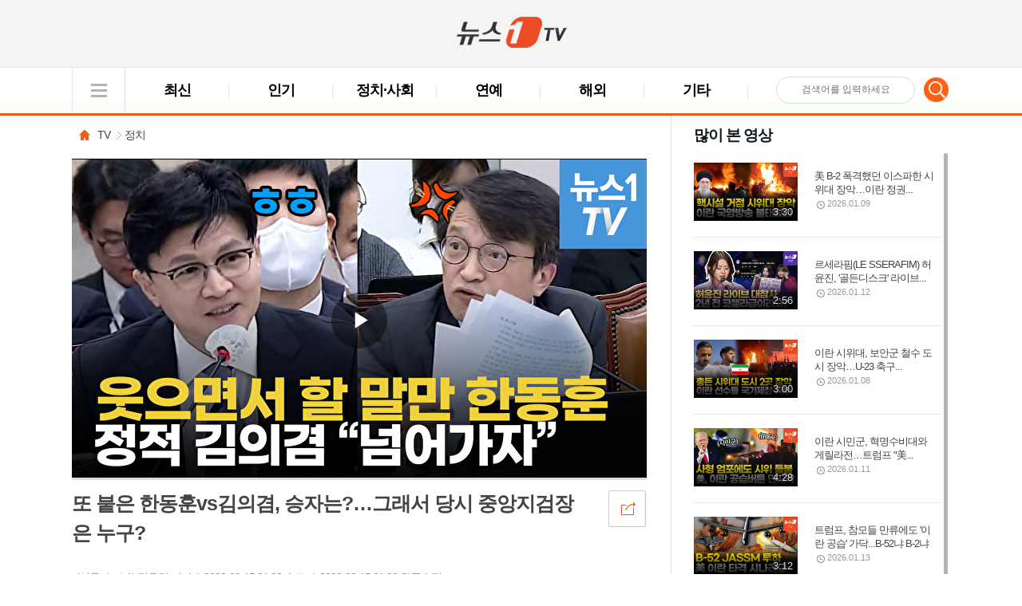

--- FILE ---
content_type: text/html; charset=utf-8
request_url: https://tv.news1.kr/video/?15504&cid=1
body_size: 12992
content:

<!DOCTYPE html>
<html lang="ko">

<head>
    <title>뉴스1 TV - 또 붙은 한동훈vs김의겸, 승자는?…그래서 당시 중앙지검장은 누구?</title>
    <link rel="shortcut icon" href="https://image.news1.kr/system/resource/news1_www/images/common/favicon.ico">
<meta http-equiv="Content-Type" content="text/html; charset=utf-8">
<meta name="viewport" content="width=1100">
<meta http-equiv="X-UA-Compatible" content="IE=Edge">
<meta property="og:type" content="article">
<meta property="og:url" content='http://tv.news1.kr/video/?15504&cid=1'>
<meta property="og:image" content="https://vod.news1.kr/thb/2023/02/15/2023-02-15205331_0000015504_57.jpg">
<meta property="og:description" content="윤석열 대통령 부인 김건희 여사의 '도이치모터스 주가 조작 의혹 사건'을 두고 한동훈 법무부장관과 김의겸 더불어민주당 의원이 설전을 벌였다. &lt;br&gt;&lt;br&gt;15일 열린 국회 법제사법위원회 전체회...">
<meta property="og:title" content="또 붙은 한동훈vs김의겸, 승자는?…그래서 당시 중앙지검장은 누구?">
<!--<meta property="og:image" content="https://image.news1.kr/system/resource/news1_www/images/common/h1_news1.gif">-->
<link rel="image_src" href="https://image.news1.kr/system/resource/news1_www/images/common/h1_news1.gif"
      id="MetaOgImageSrc">
<meta property="og:site_name" content="뉴스1 TV">
<meta property="fb:app_id" content="1012747568848195">
<!--<meta property="fb:pages" content="204993636204108">-->
<meta name="twitter:site" content="뉴스1 TV">
<meta name="twitter:image" content="https://image.news1.kr/system/resource/news1_www/images/common/h1_news1.gif">
<meta name="google-site-verification" content="GD437q6Fd--NopLNsruSYL6tA5JasMks9R3KgIn3Ago">
<meta name="naver-site-verification" content="60e8e98a799d91c3b0836bf8c92430034c028529">
<link rel="stylesheet" href="/res/css/basic.css?202601181830">
<link rel="stylesheet" href="/res/css/slick.css?202601181830">
<link rel="stylesheet" href="/res/css/common.css?202601181830">

<!--<link rel="stylesheet" href="css/common_768.css">-->
<!--[if lt IE 9]>
<script src="/res/js/html5shiv.js?202601181830"></script>
<![endif]-->
<script type="text/javascript" src="https://image.news1.kr/system/resource/core/js/jquery-1.12.4.min.js"></script>
<script type="text/javascript" src="/res/js/common.js?202601181830"></script>
<script type="text/javascript" src="/res/js/slick.js?202601181830"></script>
<script src="//developers.kakao.com/sdk/js/kakao.min.js"></script>
<script type="text/javascript" src="https://image.news1.kr/system/resource/core/js/underscore-min.1.8.3.js"></script>
<script type="text/javascript" src="https://image.news1.kr/system/resource/core/js/jquery.dotdotdot.min.1.8.0.js"></script>

<!-- Global site tag (gtag.js) - Google Analytics -->
<script async src="https://www.googletagmanager.com/gtag/js?id=UA-63556066-1"></script>
<script>
    function getSNSName(ref) {
        if (ref === undefined || ref === '') {
            return "direct"
        } else {
            var res = ["naver", "daum", "kakao", "google", "nate", "msn","zum"].filter(function (v) {
                return ref.indexOf(v) > -1
            });
            if (res.length == 0) {
                return "etc";
            }
            return res[0];
        }
    }
    window.dataLayer = window.dataLayer || [];
    function gtag(){dataLayer.push(arguments);}

    gtag('js', new Date());
    gtag('set',  'source_name', getSNSName(document.referrer));
    gtag('config', 'UA-63556066-1');
    gtag('event', 'social', { 'sns_name': getSNSName(document.referrer) });
    <!-- End Google Analytics -->
</script>
<script type="text/javascript">
jQuery.support.cors = true;
var REST_HOST = 'https://rest.news1.kr';

function handleImageError(el) {
    el.src = "https://image.news1.kr/system/resource/news1_tv/img/no_img.jpg";

}
</script>
<script >
    $(document).on('ready',function () {
        $(".share_facebook").on('click',function () {
            share.facebook();
        });
           $(".share_talk").on('click',function () {
               share.talk();
           })
        $(".share_story").on('click',function () {
            share.story();
        });
        $(".share_tweet").on('click',function () {
            share.tweet();
        });
        $(".share_g_plus").on('click',function () {
            share.gplus();
        });
        $(".share_copy").on('click',function () {
            share.copy();
        })
    });
    var shareManager = function (id,text) {
        var article = id;
        var title = text;
        var URL = "https://tv.news1.kr/video/?" + id;
           Kakao.init('fb0b746bb7366d3c2bbe591c4a65a9f1');
//            // Kakao
//            var has_img = !_.isEmpty(_img_url)? true : false;
//            var image_src = has_img? _img_url:"";
//            var image_width = has_img? 120 : 145;
//            var image_height = has_img? 82 : 82;
//
//            // 카카오톡 링크 버튼을 생성합니다. 처음 한번만 호출하면 됩니다.
//            Kakao.Link.createTalkLinkButton({
//// 	Kakao.Link.sendTalkLink({
//                container: '.share_talk',
//                label: title,
//                image: {
//                    src: image_src,
//                    width: image_width,
//                    height: image_height
//                },
//                webButton: {
//                    text: '뉴스1',
//                    url: _url // 앱 설정의 웹 플랫폼에 등록한 도메인의 URL이어야 합니다.
//                }
//            });

        return {
            pop:function (url) {
                window.open(url, '', 'menubar=no,toolbar=no,resizable=yes,scrollbars=yes,height=600,width=600'); return false;
            },
            facebook:function () {
                target = "http://www.facebook.com/sharer.php?u="+URL;
                this.pop(target);
            },talk:function () {
                Kakao.Link.sendScrap({
                    requestUrl: URL
                });
            },story:function () {
                Kakao.Story.share({
                    url: URL,
                    text: title
                });
            },tweet:function () {
                target = "https://twitter.com/share?url="+URL+";amp;via=뉴스1&amp;amp;text="+title;
                this.pop(target);
            },gplus:function () {
                target = "https://plus.google.com/share?url="+URL+"&t="+title;
                this.pop(target);
            },
            copy:function () {
                var text = location.href;
                if (window.clipboardData) {
                    // Internet Explorer
                    window.clipboardData.setData('Text', URL);
                    alert('복사되었습니다.')
                }else{
                    try{
                        document.querySelector("#share").select();
                        document.execCommand('copy');
                        alert('복사되었습니다.')
                    }catch(e) {
                        alert("해당 브라우저는 자동복사를 지원하지 않습니다. \nctrl+C 를 이용하여 복사해 주세요");
                    }
                }
            }
        }
    };
    var share;
    function shareContents(e,el) {
        var id = $(el).data('id');
        var title = $(el).data('title');
        if (share === undefined) {
            share = new shareManager(id, title);
        }

        $("#share").val("http://tv.news1.kr/video/?" + id);

        e = e || window.event;
        if(e.preventDefault){
            e.preventDefault();

        }
        if(e.stopPropagation){
            e.stopPropagation();
        }else{
            e.cancelBubble = false;
            e.returnValue = false;
        }
        var target = $(".pop_share");
        if (target.hasClass("on")) {
            target.removeClass("on").hide();
            $(document.body).unbind('click');
            return false;
        } else {
            var id = $(el).data('id');
            var title = $(el).data('title');

            if (share === undefined) {
                share = new shareManager(id, title);
            }

            target.addClass('on').show();
//            $("#share").val(location.href + "detail/?" + id);

            $(document.body).one('click', function (e) {
                if (target.find(e.target).length == 0){
                    target.removeClass("on").hide();
                }
            })
        }
    }

</script>
<script type="text/template" id="article_template">
    <h3 class="tit_01 eli_02"><%=data.title%></h3>
    <p class="txt">
        <%=data.content%>
    </p>
    <p class="time"><%=data.pubdate%></p>
    <a href="/video/?<%=data.id%>" class="link_avi">영상 자세히 보기 </a>
    <div class="infor">
        <span class="str_time"><%=data.duration%></span>
        <span class="cnt"><%=data.hits_count%></span>
        <button class="btn_share ir" data-id="<%=data.id%>" data-title="'<%=_.escape(data.title)%>'" onclick="shareContents(event,this)">공유하기</button>
    </div>
</script>

<script type="text/template" id="detail_template">
    <h3 class="tit_01 eli_02"><%=data.title%></h3>
    <button class="btn_share ir" data-id="<%=data.id%>" data-title="'<%=_.escape(data.title)%>'" onclick="shareContents(event,this)">공유하기</button>
    <p class="txt">
        <%=data.content%>
    </p>
    <p class="time">
        <span><%=data.pubdate%> 등록</span>
    </p>
    <div class="tag_area">
        <%
        _.each(data.all_keyword,function(val,key){
        %>
        <span> #<%=val.name%></span>
        <%
        })
        %>
    </div>
</script>


<script type="text/template" id="section_type_01">
    <%
    %>
    <% _.each( data, function(val, key) {
    var num =key + 1;
    var newNum = String(num).replace(/^([0-9])$/, '0$1');
    %>
    <li>
        <a href="/video/?<%=val.id%>" class="page">
            <div class="pic_area">
                <% if(key==0){%>
                <div class="bg ir"></div>
                <% }%>
                <img src="<%=val.img_url%>?resize=205:115" onerror="handleImageError(this)"alt="">
                <div class="bg"></div>
                <% if(mid!== undefined){%>
                <div class="tag_type_01"><%=val.upper_category_name%></div>
                <% }%>
                <div class="time_space"><%=val.duration%></div>
            </div>
            <div class="txt_area">
                <span class="cnt num<%=newNum%> ir"><%=newNum%></span>
                <h3 class="tit_03"><%=val.title%></h3>
                <span class="hash_tag"><%=val.all_keyword%></span>
            </div>
        </a>
    </li>
    <% }); %>

</script>

<script type="text/template" id="section_type_02">
    <% _.each( data, function(val, key) { %>
    <% if(key==0){%>
    <li class="impact">
        <% }else {%>
    <li class="sub">
        <% }%>
        <a href="/video/?<%=val.id%>">
            <% if(key==0){%>
            <strong class="ir keyword">추천영상</strong>
            <% }%>
            <div class="pic_area">
                <img src="<%=val.img_url%>?resize=205:115" onerror="handleImageError(this)"alt="">
                <div class="bg"></div>
                <% if(mid!== undefined){%>
                <div class="tag_type_01"><%=val.upper_category_name%></div>
                <% }%>
                <div class="time_space"><%=val.duration%></div>
            </div>
            <h3 class="<%=key==0?'tit_04':'tit_03'%>"><%=val.title%></h3>
        </a>
    </li>
    <% }); %>
</script>
<script type="text/template" id="section_type_03">
    <% _.each( data, function(val, key) { %>
    <% if(key==0){%>
    <li class="impact">
        <% }else {%>
    <li class="sub">
        <% }%>
        <a href="/video/?<%=val.id%>">
            <div class="pic_area">
                <img src="<%=val.img_url %>?resize=205:115" onerror="handleImageError(this)" alt="">
                <div class="bg"></div>
                <% if(mid!== undefined){%>
                <div class="tag_type_01"><%=val.upper_category_name%></div>
                <% }%>
                <div class="time_space"><%=val.duration%></div>
            </div>
            <h3 class="<%=key==0?'tit_04':'tit_05'%>"><%=val.title%></h3>
        </a>
    </li>
    <% }); %>
</script>
<script type="text/template" id="section_type_04">
    <% _.each( data, function(val, key) { %>
        <% var hasYoutube = (typeof val.youtube_channel !== 'undefined' && val.youtube_channel != null && val.youtube_channel > 0); %>
        <% if(hasYoutube) { %>
        <li class="sub ico">
            <% if(val.youtube_channel == '1') { %>
            <a target="_blank" class="go_youtube basic" href="https://www.youtube.com/user/news1korea">
                <div class="ir">뉴스1 눈티비 유튜브</div>
            </a>
            <% } else if(val.youtube_channel == '2') { %>
            <a target="_blank" class="go_youtube happy" href="https://www.youtube.com/channel/UCMBjm3vFTyK5VWYbx0K51YQ">
                <div class="ir">뉴스1 해피팻 유튜브</div>
            </a>
            <% } else if(val.youtube_channel == '3') { %>
            <a target="_blank" class="go_youtube entertainment" href="https://www.youtube.com/channel/UCW0gUNVr2NE4ujQnIXoAL7A">
                <div class="ir">뉴스1 연예TV 유튜브</div>
            </a>
            <% } else if(val.youtube_channel == '4') { %>
            <a target="_blank" class="go_youtube lyfe" href="https://www.youtube.com/channel/UCVng05lu3pggKgjkoIfy4lA">
                <div class="ir">뉴스1 라이프발전소 유튜브</div>
            </a>
            <% } %>
            <a href="/video/?<%=val.id%><%val.pid !=null ? '&pid='+val.pid : ''%>">
                <div class="pic_area">
                    <img src="<%=val.img_url%>?resize=205:115" onerror="handleImageError(this)"alt="">
                    <div class="bg"></div>
                    <% if(mid!== undefined){%>
                    <div class="tag_type_01"><%=val.upper_category_name%></div>
                    <% }%>
                    <div class="time_space"><%=val.duration%></div>
                </div>
                <div class="txt_area">
                    <!--                <span class="hash_tag"><%=val.all_keyword%></span>-->
                    <h3 class="tit_03" style="overflow-wrap: break-word;"><%=val.title%></h3>
                    <span class="date"><%=val.pubdate%></span>
                </div>
            </a>
        <% } else { %>
        <li>
            <a href="/video/?<%=val.id%><%val.pid !=null ? '&pid='+val.pid : ''%>">
                <div class="pic_area">
                    <img src="<%=val.img_url %>?resize=205:115" onerror="handleImageError(this)"alt="">
                    <div class="bg"></div>
                    <% if(mid!== undefined){%>
                    <div class="tag_type_01"><%=val.upper_category_name%></div>
                    <% }%>
                    <div class="time_space"><%=val.duration%></div>
                </div>
                <div class="txt_area">
    <!--                <span class="hash_tag"><%=val.all_keyword%></span>-->
                    <h3 class="tit_03"><%=val.title%></h3>
                    <span class="date"><%=val.pubdate%></span>
                </div>
            </a>
        </li>
        <% } %>
    <% }); %>
</script>
<script type="text/template" id="section_type_05">
    <% _.each( data, function(val, key) { %>
    <li>
        <a href="/video/?<%=val.id%>">
            <div class="pic_area">
                <div class="bg ir"></div>
                <div class="bg"></div>
                <% if(mid!== undefined&&mid=='m2'){%>
                <div class="tag_type_01"><%=val.upper_category_name%></div>
                <% }%>
                <div class="time_space"><%=val.duration%></div>
                <img src="<%=val.img_url %>?resize=205:115" onerror="handleImageError(this)"alt="">
            </div>
            <div class="txt_area">
<!--                <span class="hash_tag"><%=val.all_keyword%></span>-->
                <h3 class="tit_03"><%=val.title%></h3>
                <span class="date"><%=val.pubdate%></span>
            </div>
        </a>
    </li>
    <% }); %>
</script>

<script type="text/template" id="section_type_category">
    <%
    var self = this;
    _.each( data, function(val, key) { %>
    <li>
        <% if(mid=='m1' || mid=='m2'){%>
        <a href="/video/?<%=val.id%><%=cid !='' ? '&cid='+cid : '&cid='+val.upper_category_id%><%=mid=='m2'? '&pid='+pid : ''%>">
            <% }else{%>
        <a href="/video/?<%=val.id%><%=pid !='' ? '&pid='+pid : ''%><%=cid !='' ? '&cid='+cid : '&cid='+val.upper_category_id%>">
            <%}%>
            <div class="pic_area">
                <img src="<%=val.img_url %>?resize=205:115" onerror="handleImageError(this)"alt="">
                <div class="bg"></div>
                <% if(mid!== undefined){%>
                <div class="tag_type_01"><%=val.upper_category_name%></div>
                <% }%>
                <div class="time_space"><%=val.duration%></div>
            </div>
            <div class="txt_area">
                <!--                <span class="hash_tag"><%=val.all_keyword%></span>-->
                <h3 class="tit_03"><%=val.title%></h3>
                <span class="date"><%=val.pubdate%></span>
            </div>
        </a>
    </li>
    <% }); %>
</script>
<script type="text/template" id="section_type_category_only">
    <%
    var self = this;
    _.each( data, function(val, key) { %>
        <% var hasYoutube = (val.youtube_channel == '1' || val.youtube_channel == '2' || val.youtube_channel == '3'); %>
        <% if(hasYoutube) { %>
        <li class="sub ico">
            <% if(val.youtube_channel == '1') { %>
            <a target="_blank" class="go_youtube basic" href="https://www.youtube.com/user/news1korea">
                <div class="ir">뉴스1 눈티비 유튜브</div>
            </a>
            <% } else if(val.youtube_channel == '2') { %>
            <a target="_blank" class="go_youtube happy" href="https://www.youtube.com/channel/UCMBjm3vFTyK5VWYbx0K51YQ">
                <div class="ir">뉴스1 해피팻 유튜브</div>
            </a>
            <% } else if(val.youtube_channel == '3') { %>
            <a target="_blank" class="go_youtube entertainment" href="https://www.youtube.com/channel/UCW0gUNVr2NE4ujQnIXoAL7A">
                <div class="ir">뉴스1 연예TV 유튜브</div>
            </a>
            <% } %>

            <% if(mid=='m1' || mid=='m2'){%>
                <a href="/video/?<%=val.id%><%=cid !='' ? '&cid='+cid : '&cid='+val.upper_category_id%>%>">
            <% }else{%>
                <a href="/video/?<%=val.id%><%=cid !='' ? '&cid='+cid : '&cid='+val.upper_category_id%>">
            <%}%>
                    <div class="pic_area">
                        <img src="<%=val.img_url %>?resize=205:115" onerror="handleImageError(this)"alt="">
                        <div class="bg"></div>
                        <% if(mid!== undefined){%>
                        <div class="tag_type_01"><%=val.upper_category_name%></div>
                        <% }%>
                        <div class="time_space"><%=val.duration%></div>
                    </div>
                    <div class="txt_area">
                        <!--                <span class="hash_tag"><%=val.all_keyword%></span>-->
                        <h3 class="tit_03" style="overflow-wrap: break-word;"><%=val.title%></h3>
                        <span class="date"><%=val.pubdate%></span>
                    </div>
            </a>
        </li>
        <% } else { // if(hasYoutube) %>
        <li>
            <% if(mid=='m1' || mid=='m2'){%>
                <a href="/video/?<%=val.id%><%=cid !='' ? '&cid='+cid : '&cid='+val.upper_category_id%>%>">
            <% }else{%>
                <a href="/video/?<%=val.id%><%=cid !='' ? '&cid='+cid : '&cid='+val.upper_category_id%>">
            <%}%>
                    <div class="pic_area">
                        <img src="<%=val.img_url %>?resize=205:115" onerror="handleImageError(this)"alt="">
                        <div class="bg"></div>
                        <% if(mid!== undefined){%>
                        <div class="tag_type_01"><%=val.upper_category_name%></div>
                        <% }%>
                        <div class="time_space"><%=val.duration%></div>
                    </div>
                    <div class="txt_area">
                        <!--                <span class="hash_tag"><%=val.all_keyword%></span>-->
                        <h3 class="tit_03"><%=val.title%></h3>
                        <span class="date"><%=val.pubdate%></span>
                    </div>
                </a>
        </li>
        <% } %>
    <% }); %>
</script>    <script type="application/ld+json">
         [{
            "@context": "https://schema.org",
            "@type": "NewsMediaOrganization",
            "@id": "https://www.news1.kr/",
            "url": "https://www.news1.kr/",
            "name": "뉴스1",
            "foundingDate": "2011-05-26",
            "logo": {
                "@type": "ImageObject",
                "url": "https://image.news1.kr/system/resource/news1_www//2/img/main/logo_h1.gif",
                "width": 209,
                "height": 68
            },
            "sameAs": [
                "https://m.post.naver.com/my.nhn?memberNo=11567548",
                "https://www.youtube.com/user/news1korea",
                "https://www.facebook.com/news1kr/",
                "https://twitter.com/news1kr",
                "https://play.google.com/store/apps/details?id=kr.news1.newsapp&hl=ko",
                "https://itunes.apple.com/kr/app/id756096168"
            ]
        },
        {
            "@context": "https://schema.org/",
            "@type": "VideoObject",
            "@id":"https://tv.news1.kr/video/?15504",
            "name": "또 붙은 한동훈vs김의겸, 승자는?…그래서 당시 중앙지검장은 누구?",
            "description": "윤석열 대통령 부인 김건희 여사의 '도이치모터스 주가 조작 의혹 사건'을 두고 한동훈 법무부장관과 김의겸 더불어민주당 의원이 설전을 벌였다. &lt;br&gt;&lt;br&gt;15일 열린 국회 법제사법위원회 전체회의에서 김 의원은 당시 검찰총장이었던 윤 대통령이 김 여사 관련 의혹 수사를 막았다는 취지로 주장했다.&lt;br&gt;&lt;br&gt;김 의원은 &quot;당시 대검 수사정보정책관실에서 장모, 김 여사 관련 일일이 모니터링하면서 일제히 컨트롤 했던 것 아닌가&quot;라고 말했다. &lt;br&gt;&lt;br&gt;&quot;사실과 다르다&quot;고 입을 뗀 한 장관은 &quot;당시 저도 좌천된 상황이었고, (관련 사건을 다루는) 대검 반부패부장이나, 서울중앙지검장도 윤 총장이 원하는 인사가 아니었다&quot;며 &quot;그 때 중앙지검장이 누구였느냐&quot;고 반문했다.&lt;br&gt;&lt;br&gt;당시 서울중앙지검장은 문재인 정부 당시 친(親)정부 인사로 평가된 이성윤 현 법무연수원 연구위원이었다.&lt;br&gt;&lt;br&gt;김 의원은 &quot;중앙지검장이 문제가 아니고, 여전히 살아 있는 최고 권력으로서의 윤 총장 아니었나&quot;라고 반박했다. 이에 한 장관은&quot;최고 권력인데, 소위 말하는 측근이라는 저는 저기 날아가 있었다&quot;며 &quot;당시 윤 총장은 사실상 지휘권이 없었다&quot;고 말했다.&lt;br&gt;&lt;br&gt;#한동훈 #김의겸 #법사위&lt;br&gt;",
            "thumbnailUrl":"https://vod.news1.kr/thb/2023/02/15/2023-02-15205331_0000015504_57.jpg",
            "uploadDate": "2023-02-15T21:28:29+09:00",
            "duration": "PT9M01S",
            "datePublished": "2023-02-15T21:28:29+09:00",
                        "keyword":"한동훈,김의겸,윤석열,김건희,법사위",
            "embedUrl": "https://www.news1.kr/videos/embed/15504",
            "interactionCount": "3",
             "sameAs": [ "https://www.news1.kr/videos/15504"
                        , "https://www.youtube.com/watch?v=jUA_xr1d-2o"],
            "creator": {
                "@type": "Organization",
                "name": "News1"
            }
        }]
    </script>
    <link rel="canonical" href="https://www.news1.kr/videos/15504">
    <script src="/res/js/fakescroll.js" type="text/javascript"></script>
    <script>
        document.domain = "news1.kr";
        function handleSearch() {
            if (document.searchForm.keyword.value.length == 0) {
                alert('검색어를 입력하세요');
                return false;
            }
            document.searchForm.submit();
        }
        function sky_re() {
            var faske_src_h = $('.section_detail').height() - 148;
            $('#fake_scr_00').height(faske_src_h);
            fakescroll.preset('fake_scr_00', 'ios-mode');
        }

    </script>
    <script>

        $(document).on('ready', function () {
            $("button.section_more.ir").on('click', function () {
                fetchMore();
            });
            $('.hash_tag').dotdotdot({height:24});

            // if (window.News1Video) {
            //     initVideo();
            // } else {
            //     $(document).one("onVideoInitialized", function () {
            //         initVideo();
            //     })
            // }
            $("div.txt_area h3.tit_03").dotdotdot({elipiss:"...",height:34});
            checkMore();
            sky_re();
        });


        function renderView(el, data) {
            var target = $(el);
            var compiled = _.template(target.html());
            return compiled(data);
        }

        function inflateVideo(el, data) {
            var content = renderView("#detail_template", data);
            $(el).html(content);
        }
        function inflateSection(el, data, doAppend) {
            var target = "#section_" + data.listType;
            var content = renderView(target, data);
            if (doAppend !== undefined && doAppend) {
                $(el).append(content);
            } else {
                $(el).html(content);
            }

        }

        var state = {topId: '', curPage: 1, nextPage:'2', totalCnt:4407,totalPage: 221};
        var global_limit = 20;
        function fetchMore() {
            fetchVideoList(state.nextPage, global_limit, true);

        }
        function checkMore() {
            if (state.curPage >= state.totalPage || state.totalPage ==1) {
                $(".section_more").hide();
            }else {
                $(".section_more").show();
            }
        }
        function fetchVideoList(page, limit, doAppend) {
            $.ajax({
                url: 'https://rest.news1.kr/video/get/prlist',
                method: 'POST',
                data: {'pid':'','vid':'15504','cid': '1', 'page': state.nextPage, 'limit': limit},
                success: function (res) {
                    var data = res.data;
                    state.totalCnt = eval(data.totalCnt);
                    state.totalPage = eval(data.totalPage);
                    state.curPage = page;
                    state.nextPage = eval(data.nextPage);
                    inflateSection("#section02", {data: res.data.program, listType: 'type_04',mid:''}, doAppend);
                    checkMore()
                }
            })
        }
    </script>
</head>

<body class="detail">
<!-- skip nav -->
<div id="accessibility">
    <a href="#query">검색</a>
    <a href="#content">본문 바로가기</a>
    <a href="#footer">하단정보 바로가기</a>
</div>
<!--// skip nav -->
<!-- header -->
<header class="header before after">
    <div class="top_area">
        <div class="logo_area">
            <a href="/">
                <h1 class="ir">뉴스1 비디오</h1>
            </a>
        </div>
    </div>
    <nav class="gnb">
        <button class="btn_gnb ir">글로벌 메뉴 열기</button>
        <ul class="gnb_section">
            <li class="">
                <a  href="/latest">최신</a>
            </li>
            <li class="">
                <a  href="/mostview">인기</a>
            </li>
            <li>
                <a   href="/politics-social">정치·사회</a>
            </li>
            <li>
                <a   href="/entertain">연예</a>
            </li>
            <li>
                <a   href="/world">해외</a>
            </li>
            <li>
                <a   href="/more">기타</a>
            </li>
        </ul>
        <div class="search_area">
            <form name="searchForm" action="/search/" method="post"  >
                <label for="search_all" class="a11y">검색어 입력</label>
                <input id="search_all" class="search_txt" name='keyword' onkeydown="onKeyDown()" type="text" placeholder="검색어를 입력하세요" value=""/>
                <button id="query" type="button" onclick="handleSearch()" class="btn_search ir">검색</button>
            </form>
        </div>
    </nav>
    <div class="wrap_h_nav ">
            <nav class="h_nav">
                <h2 class="a11y">최신영상 세부메뉴</h2>
                <ul class="list_h_nav col_02" style="width: 180px">
                    <li class="list"><a href="/latest/politics">정치</a></li>
                    <li class="list"><a href="/latest/nk">북한</a></li>
                    <li class="list"><a href="/latest/social">사회</a></li>
                    <li class="list"><a href="/latest/it-science">IT과학</a></li>
                    <li class="list"><a href="/latest/finance-securities">금융증권</a></li>
                    <li class="list"><a href="/latest/economy">경제</a></li>
                    <li class="list"><a href="/latest/local">지방</a></li>
                    <li class="list"><a href="/latest/world">국제</a></li>
                    <li class="list"><a href="/latest/sports">스포츠</a></li>
                    <li class="list"><a href="/latest/culture">문화</a></li>
                    <li class="list"><a href="/latest/industry">산업</a></li>
                    <li class="list"><a href="/latest/entertain">연예</a></li>
                    <li class="list"><a href="/latest/tour">여행</a></li>
                    <li class="list"><a href="/latest/food">푸드</a></li>
                </ul>
            </nav>
        </div>
</header>
<script>
    function onKeyDown (e) {
        e = e || window.event;

        if (e.keyCode == 13) {
            e.preventDefault();
            handleSearch(e);
        }
    }
    $(document).on('ready',function () {
        $('span.tag').bind('click',function () {
            var msg = this.innerHTML;
            msg = msg.replace('#','').trim();
            document.searchForm.keyword.value = msg;
            document.searchForm.submit();
        })
    })
</script>
<!--// header -->

<!-- content -->
<div id="content" class="contents">
    <h2 class="a11y">VOD View</h2>
    <div class="wrap_top_article_detail">
        <!-- section_detail -->
        <section class="section_detail">
            <!-- top_article -->
            <article class="top_article_detail">
                <nav class="bread_comb">
                    <p class="depth_01">TV</p>
                    <a href=/politics-social/politics><p class="depth d1">정치</p></a>
                </nav>
                <div class="wrap_video play">
                    <iframe src="/embed/15504" allowfullscreen width="100%" height="400" frameborder="0" title="news1 video player"></iframe>
                </div>
                <div class="txt_area" id="article">
                    <h3 class="tit_01 eli_02">또 붙은 한동훈vs김의겸, 승자는?…그래서 당시 중앙지검장은 누구?</h3>

                    <p class="by_line">(서울=뉴스1) 정윤경 기자&nbsp;&nbsp;|&nbsp;&nbsp;2023-02-15 21:28 송고 &nbsp;&nbsp;|&nbsp;&nbsp;2023-02-15 21:28 최종수정</p>
                    <div class="fb-like" data-href="http://tv.news1.kr/video/?15504" data-layout="button_count" data-action="like" data-size="small" data-show-faces="false" data-share="false"></div>
                    <button class="btn_share ir"  data-id="15504" data-title="또 붙은 한동훈vs김의겸, 승자는?…그래서 당시 중앙지검장은 누구?" onclick="shareContents(event,this)">공유하기</button>

                    <p class="txt">윤석열 대통령 부인 김건희 여사의 '도이치모터스 주가 조작 의혹 사건'을 두고 한동훈 법무부장관과 김의겸 더불어민주당 의원이 설전을 벌였다. <br><br>15일 열린 국회 법제사법위원회 전체회의에서 김 의원은 당시 검찰총장이었던 윤 대통령이 김 여사 관련 의혹 수사를 막았다는 취지로 주장했다.<br><br>김 의원은 "당시 대검 수사정보정책관실에서 장모, 김 여사 관련 일일이 모니터링하면서 일제히 컨트롤 했던 것 아닌가"라고 말했다. <br><br>"사실과 다르다"고 입을 뗀 한 장관은 "당시 저도 좌천된 상황이었고, (관련 사건을 다루는) 대검 반부패부장이나, 서울중앙지검장도 윤 총장이 원하는 인사가 아니었다"며 "그 때 중앙지검장이 누구였느냐"고 반문했다.<br><br>당시 서울중앙지검장은 문재인 정부 당시 친(親)정부 인사로 평가된 이성윤 현 법무연수원 연구위원이었다.<br><br>김 의원은 "중앙지검장이 문제가 아니고, 여전히 살아 있는 최고 권력으로서의 윤 총장 아니었나"라고 반박했다. 이에 한 장관은"최고 권력인데, 소위 말하는 측근이라는 저는 저기 날아가 있었다"며 "당시 윤 총장은 사실상 지휘권이 없었다"고 말했다.<br><br>#한동훈 #김의겸 #법사위<br>                    </p>
                    <p class="email">                    </p>
                    <div class="txt_copy">[Copyright ⓒ 뉴스1. All rights reserved. 무단 전재 및 재배포, AI학습 이용 금지.]</div>
                    <div class="tag_area">
                         <span class='tag' style='cursor: pointer'>#한동훈</span> <span class='tag' style='cursor: pointer'>#김의겸</span> <span class='tag' style='cursor: pointer'>#윤석열</span> <span class='tag' style='cursor: pointer'>#김건희</span> <span class='tag' style='cursor: pointer'>#법사위</span>                    </div>
                </div>
<!--                <section style="">-->
                                <div class="tit_area">
                    <h2 class="tit_sub">이런 일&저런 일</h2>
                </div>
                <ul style="clear: both;margin-bottom: 20px">
                                <li style="position:relative;display: block;    padding-left: 10px;
                        background: url(https://image.news1.kr/system/resource/news1_www/images/common/bu_relation_gray.gif) 0 center no-repeat;">
                    <a href="https://www.news1.kr/articles/?6041799">
                        <div class="txt_area">
                            <h3 class="tit_03" style=" font-size: 16px; line-height: 30px ">요양원 입소 두 달 만에 사망…옆 환자 죽이고 '하이 파이브'[주간HIT영상]</h3>
                        </div>
                    </a>
                </li>
                                <li style="position:relative;display: block;    padding-left: 10px;
                        background: url(https://image.news1.kr/system/resource/news1_www/images/common/bu_relation_gray.gif) 0 center no-repeat;">
                    <a href="https://www.news1.kr/articles/?6041870">
                        <div class="txt_area">
                            <h3 class="tit_03" style=" font-size: 16px; line-height: 30px ">차 빼곡한 지하주차장서 테니스 연습…"차 긁히면 책임질 건가"[영상]</h3>
                        </div>
                    </a>
                </li>
                                <li style="position:relative;display: block;    padding-left: 10px;
                        background: url(https://image.news1.kr/system/resource/news1_www/images/common/bu_relation_gray.gif) 0 center no-repeat;">
                    <a href="https://www.news1.kr/articles/?6042556">
                        <div class="txt_area">
                            <h3 class="tit_03" style=" font-size: 16px; line-height: 30px ">럭키, 아내도 놀란 '금 잔치'…"수입차 한대값" 뉴델리서 초호화 드레스투어</h3>
                        </div>
                    </a>
                </li>
                                <li style="position:relative;display: block;    padding-left: 10px;
                        background: url(https://image.news1.kr/system/resource/news1_www/images/common/bu_relation_gray.gif) 0 center no-repeat;">
                    <a href="https://www.news1.kr/articles/?6042349">
                        <div class="txt_area">
                            <h3 class="tit_03" style=" font-size: 16px; line-height: 30px ">결혼 13주년 日 여행도 함께…'이혼' 개코·김수미, "행복했다" SNS 주목</h3>
                        </div>
                    </a>
                </li>
                                <li style="position:relative;display: block;    padding-left: 10px;
                        background: url(https://image.news1.kr/system/resource/news1_www/images/common/bu_relation_gray.gif) 0 center no-repeat;">
                    <a href="https://www.news1.kr/articles/?6042156">
                        <div class="txt_area">
                            <h3 class="tit_03" style=" font-size: 16px; line-height: 30px ">지상렬, '16세 연하' 신보람과 열애 인정 후 최초 동반 등장</h3>
                        </div>
                    </a>
                </li>
                                <li style="position:relative;display: block;    padding-left: 10px;
                        background: url(https://image.news1.kr/system/resource/news1_www/images/common/bu_relation_gray.gif) 0 center no-repeat;">
                    <a href="https://www.news1.kr/articles/?6041650">
                        <div class="txt_area">
                            <h3 class="tit_03" style=" font-size: 16px; line-height: 30px ">'17세 남고생과 불륜' 전직 여교사…변호사 남편은 그를 끝까지 지켰다</h3>
                        </div>
                    </a>
                </li>
                                </ul>
             <!--                </section>-->
            </article>
            <!--// top_article -->

        </section>
        <!--// section_detail -->
        <!-- section_type_05 -->
        <section class="section_type_05">
            <div class="tit_area">
                <h2 class="tit_sub">많이 본 영상</h2>
            </div>
            <div id="fake_scr_00">
                <ul class="article_list_detail" id="section01">
                                                <li>
                                <a href="/video/?22873">
                                    <div class="pic_area">
                                        <div class="bg ir"></div>
                                        <div class="bg"></div>
                                        <div class="time_space">3:30</div>
                                        <img src="https://vod.news1.kr/thb/2026/01/09/2026-01-09164614_0000022873_81.jpg?resize=130:73"
                                             onerror="handleImageError(this)" alt="">
                                    </div>
                                    <div class="txt_area">
                                        <!--                                    <span class="hash_tag">-->
                                        <!--</span>-->
                                        <h3 class="tit_03">美 B-2 폭격했던 이스파한 시위대 장악…이란 정권, 헤즈볼라 호출</h3>
                                        <span class="date">2026.01.09</span>
                                    </div>
                                </a>
                            </li>
                                                    <li>
                                <a href="/video/?22894">
                                    <div class="pic_area">
                                        <div class="bg ir"></div>
                                        <div class="bg"></div>
                                        <div class="time_space">2:56</div>
                                        <img src="https://vod.news1.kr/thb/2026/01/12/2026-01-12164138_0000022894_72.jpg?resize=130:73"
                                             onerror="handleImageError(this)" alt="">
                                    </div>
                                    <div class="txt_area">
                                        <!--                                    <span class="hash_tag">-->
                                        <!--</span>-->
                                        <h3 class="tit_03">르세라핌(LE SSERAFIM) 허윤진, '골든디스크' 라이브 대참사</h3>
                                        <span class="date">2026.01.12</span>
                                    </div>
                                </a>
                            </li>
                                                    <li>
                                <a href="/video/?22857">
                                    <div class="pic_area">
                                        <div class="bg ir"></div>
                                        <div class="bg"></div>
                                        <div class="time_space">3:00</div>
                                        <img src="https://vod.news1.kr/thb/2026/01/08/2026-01-08151134_0000022857_31.png?resize=130:73"
                                             onerror="handleImageError(this)" alt="">
                                    </div>
                                    <div class="txt_area">
                                        <!--                                    <span class="hash_tag">-->
                                        <!--</span>-->
                                        <h3 class="tit_03">이란 시위대, 보안군 철수 도시 장악…U-23 축구 대표들, 국가 제창 거부</h3>
                                        <span class="date">2026.01.08</span>
                                    </div>
                                </a>
                            </li>
                                                    <li>
                                <a href="/video/?22877">
                                    <div class="pic_area">
                                        <div class="bg ir"></div>
                                        <div class="bg"></div>
                                        <div class="time_space">4:28</div>
                                        <img src="https://vod.news1.kr/thb/2026/01/11/2026-01-11122019_0000022877_37.jpg?resize=130:73"
                                             onerror="handleImageError(this)" alt="">
                                    </div>
                                    <div class="txt_area">
                                        <!--                                    <span class="hash_tag">-->
                                        <!--</span>-->
                                        <h3 class="tit_03">이란 시민군, 혁명수비대와 게릴라전…트럼프 "美 도울 준비됐다" 대공습 검토</h3>
                                        <span class="date">2026.01.11</span>
                                    </div>
                                </a>
                            </li>
                                                    <li>
                                <a href="/video/?22901">
                                    <div class="pic_area">
                                        <div class="bg ir"></div>
                                        <div class="bg"></div>
                                        <div class="time_space">3:12</div>
                                        <img src="https://vod.news1.kr/thb/2026/01/13/2026-01-13150050_0000022901_13.jpg?resize=130:73"
                                             onerror="handleImageError(this)" alt="">
                                    </div>
                                    <div class="txt_area">
                                        <!--                                    <span class="hash_tag">-->
                                        <!--</span>-->
                                        <h3 class="tit_03">트럼프, 참모들 만류에도 '이란 공습' 가닥...B-52냐 B-2냐</h3>
                                        <span class="date">2026.01.13</span>
                                    </div>
                                </a>
                            </li>
                                                    <li>
                                <a href="/video/?22935">
                                    <div class="pic_area">
                                        <div class="bg ir"></div>
                                        <div class="bg"></div>
                                        <div class="time_space">3:52</div>
                                        <img src="https://vod.news1.kr/thb/2026/01/16/2026-01-16154640_0000022935_42.jpg?resize=130:73"
                                             onerror="handleImageError(this)" alt="">
                                    </div>
                                    <div class="txt_area">
                                        <!--                                    <span class="hash_tag">-->
                                        <!--</span>-->
                                        <h3 class="tit_03">열차·도로 연이틀 덮쳤다…참사 부르는 中 일대일로</h3>
                                        <span class="date">2일 전</span>
                                    </div>
                                </a>
                            </li>
                                                    <li>
                                <a href="/video/?22878">
                                    <div class="pic_area">
                                        <div class="bg ir"></div>
                                        <div class="bg"></div>
                                        <div class="time_space">2:56</div>
                                        <img src="https://vod.news1.kr/thb/2026/01/11/2026-01-11161828_0000022878_85.jpg?resize=130:73"
                                             onerror="handleImageError(this)" alt="">
                                    </div>
                                    <div class="txt_area">
                                        <!--                                    <span class="hash_tag">-->
                                        <!--</span>-->
                                        <h3 class="tit_03">폭탄 90개 쾅! 美, 시리아 IS에 대규모 보복 공습…F-15E·A-10·AC-130J 떴다</h3>
                                        <span class="date">2026.01.11</span>
                                    </div>
                                </a>
                            </li>
                                                    <li>
                                <a href="/video/?22904">
                                    <div class="pic_area">
                                        <div class="bg ir"></div>
                                        <div class="bg"></div>
                                        <div class="time_space">3:53</div>
                                        <img src="https://vod.news1.kr/thb/2026/01/13/2026-01-13161606_0000022904_93.jpg?resize=130:73"
                                             onerror="handleImageError(this)" alt="">
                                    </div>
                                    <div class="txt_area">
                                        <!--                                    <span class="hash_tag">-->
                                        <!--</span>-->
                                        <h3 class="tit_03">대만 총통실 모형까지 만들었지만…中, 미국의 '마두로 체포 작전' 못 베끼는 이유</h3>
                                        <span class="date">2026.01.13</span>
                                    </div>
                                </a>
                            </li>
                                                    <li>
                                <a href="/video/?22860">
                                    <div class="pic_area">
                                        <div class="bg ir"></div>
                                        <div class="bg"></div>
                                        <div class="time_space">1:10</div>
                                        <img src="https://vod.news1.kr/thb/2026/01/08/2026-01-08170212_0000022860_1.jpg?resize=130:73"
                                             onerror="handleImageError(this)" alt="">
                                    </div>
                                    <div class="txt_area">
                                        <!--                                    <span class="hash_tag">-->
                                        <!--</span>-->
                                        <h3 class="tit_03">트랜스젠더 따라하는 트럼프 美 대통령…"아, 멜라니아가 싫어하는데"</h3>
                                        <span class="date">2026.01.08</span>
                                    </div>
                                </a>
                            </li>
                                                    <li>
                                <a href="/video/?22872">
                                    <div class="pic_area">
                                        <div class="bg ir"></div>
                                        <div class="bg"></div>
                                        <div class="time_space">3:24</div>
                                        <img src="https://vod.news1.kr/thb/2026/01/09/2026-01-09162944_0000022872_33.jpg?resize=130:73"
                                             onerror="handleImageError(this)" alt="">
                                    </div>
                                    <div class="txt_area">
                                        <!--                                    <span class="hash_tag">-->
                                        <!--</span>-->
                                        <h3 class="tit_03">시리아 정부군-쿠르드족 충돌에 14만명 피란길…다시 찾아온 내전 공포</h3>
                                        <span class="date">2026.01.09</span>
                                    </div>
                                </a>
                            </li>
                                                    <li>
                                <a href="/video/?22903">
                                    <div class="pic_area">
                                        <div class="bg ir"></div>
                                        <div class="bg"></div>
                                        <div class="time_space">3:17</div>
                                        <img src="https://vod.news1.kr/thb/2026/01/13/2026-01-13153926_0000022903_66.png?resize=130:73"
                                             onerror="handleImageError(this)" alt="">
                                    </div>
                                    <div class="txt_area">
                                        <!--                                    <span class="hash_tag">-->
                                        <!--</span>-->
                                        <h3 class="tit_03">즉결처형 하듯 뒤통수에 총격…美 자국민에 "이란 즉시 떠나라"</h3>
                                        <span class="date">2026.01.13</span>
                                    </div>
                                </a>
                            </li>
                                                    <li>
                                <a href="/video/?22933">
                                    <div class="pic_area">
                                        <div class="bg ir"></div>
                                        <div class="bg"></div>
                                        <div class="time_space">1:09</div>
                                        <img src="https://vod.news1.kr/thb/2026/01/15/2026-01-15162143_0000022933_1.jpg?resize=130:73"
                                             onerror="handleImageError(this)" alt="">
                                    </div>
                                    <div class="txt_area">
                                        <!--                                    <span class="hash_tag">-->
                                        <!--</span>-->
                                        <h3 class="tit_03">이혜훈 갑질 유명했는데…청와대는 정말 몰랐을까[팩트앤뷰 경민정]</h3>
                                        <span class="date">3일 전</span>
                                    </div>
                                </a>
                            </li>
                                                    <li>
                                <a href="/video/?22875">
                                    <div class="pic_area">
                                        <div class="bg ir"></div>
                                        <div class="bg"></div>
                                        <div class="time_space">4:21</div>
                                        <img src="https://vod.news1.kr/thb/2026/01/09/2026-01-09170111_0000022875_65.jpg?resize=130:73"
                                             onerror="handleImageError(this)" alt="">
                                    </div>
                                    <div class="txt_area">
                                        <!--                                    <span class="hash_tag">-->
                                        <!--</span>-->
                                        <h3 class="tit_03">尹, 결심공판서 졸다가 '까딱' 손짓하기도…전두환 사형 받았던 417호 법정</h3>
                                        <span class="date">2026.01.09</span>
                                    </div>
                                </a>
                            </li>
                                                    <li>
                                <a href="/video/?22850">
                                    <div class="pic_area">
                                        <div class="bg ir"></div>
                                        <div class="bg"></div>
                                        <div class="time_space">15:15</div>
                                        <img src="https://vod.news1.kr/thb/2026/01/09/2026-01-09165044_0000022850_36.jpg?resize=130:73"
                                             onerror="handleImageError(this)" alt="">
                                    </div>
                                    <div class="txt_area">
                                        <!--                                    <span class="hash_tag">-->
                                        <!--</span>-->
                                        <h3 class="tit_03">生을 마감하는 이들에게 보내는 선물...박술녀의 수의(壽衣) 이야기</h3>
                                        <span class="date">2026.01.11</span>
                                    </div>
                                </a>
                            </li>
                                                    <li>
                                <a href="/video/?22870">
                                    <div class="pic_area">
                                        <div class="bg ir"></div>
                                        <div class="bg"></div>
                                        <div class="time_space">3:20</div>
                                        <img src="https://vod.news1.kr/thb/2026/01/09/2026-01-09154446_0000022870_12.png?resize=130:73"
                                             onerror="handleImageError(this)" alt="">
                                    </div>
                                    <div class="txt_area">
                                        <!--                                    <span class="hash_tag">-->
                                        <!--</span>-->
                                        <h3 class="tit_03">총상에도 치누크 헬기 조정간 놓지 않았다…마두로 체포 영웅, 델타포스 편대장</h3>
                                        <span class="date">2026.01.09</span>
                                    </div>
                                </a>
                            </li>
                                                    <li>
                                <a href="/video/?22902">
                                    <div class="pic_area">
                                        <div class="bg ir"></div>
                                        <div class="bg"></div>
                                        <div class="time_space">2:52</div>
                                        <img src="https://vod.news1.kr/thb/2026/01/13/2026-01-13153824_0000022902_57.jpg?resize=130:73"
                                             onerror="handleImageError(this)" alt="">
                                    </div>
                                    <div class="txt_area">
                                        <!--                                    <span class="hash_tag">-->
                                        <!--</span>-->
                                        <h3 class="tit_03">'전쟁 임박했나' 美 전략지휘기 E-4B 떴다…전세계, 미군 움직임에 촉각</h3>
                                        <span class="date">2026.01.13</span>
                                    </div>
                                </a>
                            </li>
                                                    <li>
                                <a href="/video/?22932">
                                    <div class="pic_area">
                                        <div class="bg ir"></div>
                                        <div class="bg"></div>
                                        <div class="time_space">15:14</div>
                                        <img src="https://vod.news1.kr/thb/2026/01/15/2026-01-15162248_0000022932_94.jpg?resize=130:73"
                                             onerror="handleImageError(this)" alt="">
                                    </div>
                                    <div class="txt_area">
                                        <!--                                    <span class="hash_tag">-->
                                        <!--</span>-->
                                        <h3 class="tit_03">"美, 이란에 외과수술식 타격 가능성…우리도 자체 핵무장 필요"｜정성장 세종연구소 부소장</h3>
                                        <span class="date">3일 전</span>
                                    </div>
                                </a>
                            </li>
                                                    <li>
                                <a href="/video/?22937">
                                    <div class="pic_area">
                                        <div class="bg ir"></div>
                                        <div class="bg"></div>
                                        <div class="time_space">2:51</div>
                                        <img src="https://vod.news1.kr/thb/2026/01/16/2026-01-16160129_0000022937_55.jpg?resize=130:73"
                                             onerror="handleImageError(this)" alt="">
                                    </div>
                                    <div class="txt_area">
                                        <!--                                    <span class="hash_tag">-->
                                        <!--</span>-->
                                        <h3 class="tit_03">트럼프 "이란 즉각 투입 준비하라"...앞으로 약 일주일</h3>
                                        <span class="date">2일 전</span>
                                    </div>
                                </a>
                            </li>
                                                    <li>
                                <a href="/video/?22867">
                                    <div class="pic_area">
                                        <div class="bg ir"></div>
                                        <div class="bg"></div>
                                        <div class="time_space">5:58</div>
                                        <img src="https://vod.news1.kr/thb/2026/01/09/2026-01-09160616_0000022867_11.jpg?resize=130:73"
                                             onerror="handleImageError(this)" alt="">
                                    </div>
                                    <div class="txt_area">
                                        <!--                                    <span class="hash_tag">-->
                                        <!--</span>-->
                                        <h3 class="tit_03">故 안성기 영면하다...아들에게 쓴 편지에 눈물바다</h3>
                                        <span class="date">2026.01.09</span>
                                    </div>
                                </a>
                            </li>
                                                    <li>
                                <a href="/video/?22890">
                                    <div class="pic_area">
                                        <div class="bg ir"></div>
                                        <div class="bg"></div>
                                        <div class="time_space">3:05</div>
                                        <img src="https://vod.news1.kr/thb/2026/01/12/2026-01-12151300_0000022890_27.jpg?resize=130:73"
                                             onerror="handleImageError(this)" alt="">
                                    </div>
                                    <div class="txt_area">
                                        <!--                                    <span class="hash_tag">-->
                                        <!--</span>-->
                                        <h3 class="tit_03">"경호원들 피 토하고 쓰러져"…마두로 호위대 전멸시킨 미군 무기 정체는?</h3>
                                        <span class="date">2026.01.12</span>
                                    </div>
                                </a>
                            </li>
                                        </ul>
            </div>
        </section>
    </div>
    <!-- pop_share -->
    <div class="pop_share">
        <div class="tit_area">

            <h3 class="tit_share">공유하기</h3>
            <button class="btn_share_cl ir">공유하기 팝업닫기</button>
        </div>
        <div class="btn_area">
            <button class="share_facebook ir">페이스북 공유하기</button>
            <button class="share_talk ir">카카오톡 공유하기</button>
            <button class="share_tweet ir">트위터 공유하기</button>
        </div>
        <div class="url_area">
            <input type="text" id="share" value="">
            <label for="share" class="ir">URL복사</label>
            <button class="share_copy">URL복사</button>
        </div>
    </div>
    <!--// pop_share -->
    <!-- section_type_04 -->
    <section class="section_type_04">
        <div class="tit_area">
            <h2 class="tit_sub">정치</h2>
        </div>
        <ul class="article_list_sub" id="section02">

                                            <li class="sub ico">
                                            <a target="_blank" class="go_youtube basic" href="https://www.youtube.com/user/news1korea">
                            <div class="ir">뉴스1 눈TV 유튜브</div>
                        </a>
                                            <a href="/video/?22941&pid=">
                            <div class="pic_area">
                                <img src="https://vod.news1.kr/thb/2026/01/16/2026-01-16172501_0000022941_62.jpg?resize=205:115" onerror="handleImageError(this)" alt="">
                                <div class="bg"></div>
                                 <div class="tag_type_01">정치</div>                                <div class="time_space">1:02:06</div>
                            </div>
                            <div class="txt_area">
                                <!--<span class="hash_tag"></span>-->
                                <h3 class="tit_03" style="overflow-wrap: break-word;">윤석열, 체포방해 1심 선고 현장 풀영상</h3>
                                <span class="date">2일 전</span>
                            </div>
                        </a>
                </li>
                                            <li class="sub ico">
                                            <a target="_blank" class="go_youtube basic" href="https://www.youtube.com/user/news1korea">
                            <div class="ir">뉴스1 눈TV 유튜브</div>
                        </a>
                                            <a href="/video/?22939&pid=">
                            <div class="pic_area">
                                <img src="https://vod.news1.kr/thb/2026/01/16/2026-01-16165024_0000022939_2.jpg?resize=205:115" onerror="handleImageError(this)" alt="">
                                <div class="bg"></div>
                                 <div class="tag_type_01">정치</div>                                <div class="time_space">1:20</div>
                            </div>
                            <div class="txt_area">
                                <!--<span class="hash_tag"></span>-->
                                <h3 class="tit_03" style="overflow-wrap: break-word;">장동혁 "공천헌금 특검해야", 정청래 "단식투쟁 아닌 단식투정"</h3>
                                <span class="date">2일 전</span>
                            </div>
                        </a>
                </li>
                                            <li class="sub ico">
                                            <a target="_blank" class="go_youtube basic" href="https://www.youtube.com/user/news1korea">
                            <div class="ir">뉴스1 눈TV 유튜브</div>
                        </a>
                                            <a href="/video/?22934&pid=">
                            <div class="pic_area">
                                <img src="https://vod.news1.kr/thb/2026/01/15/2026-01-15173156_0000022934_64.jpg?resize=205:115" onerror="handleImageError(this)" alt="">
                                <div class="bg"></div>
                                 <div class="tag_type_01">정치</div>                                <div class="time_space">7:24</div>
                            </div>
                            <div class="txt_area">
                                <!--<span class="hash_tag"></span>-->
                                <h3 class="tit_03" style="overflow-wrap: break-word;">'한동훈 제명'에 윤상현 쓴소리..."분열된 당 정치로 풀어야"</h3>
                                <span class="date">3일 전</span>
                            </div>
                        </a>
                </li>
                                            <li class="sub ico">
                                            <a target="_blank" class="go_youtube basic" href="https://www.youtube.com/user/news1korea">
                            <div class="ir">뉴스1 눈TV 유튜브</div>
                        </a>
                                            <a href="/video/?22931&pid=">
                            <div class="pic_area">
                                <img src="https://vod.news1.kr/thb/2026/01/15/2026-01-15163602_0000022931_77.jpg?resize=205:115" onerror="handleImageError(this)" alt="">
                                <div class="bg"></div>
                                 <div class="tag_type_01">정치</div>                                <div class="time_space">8:15</div>
                            </div>
                            <div class="txt_area">
                                <!--<span class="hash_tag"></span>-->
                                <h3 class="tit_03" style="overflow-wrap: break-word;">이혜훈, 尹정부때부터 장관 욕심…'갑질' 민주 보좌관들에게도 유명[팩트앤뷰 경민정]</h3>
                                <span class="date">3일 전</span>
                            </div>
                        </a>
                </li>
                                            <li class="sub ico">
                                            <a target="_blank" class="go_youtube basic" href="https://www.youtube.com/user/news1korea">
                            <div class="ir">뉴스1 눈TV 유튜브</div>
                        </a>
                                            <a href="/video/?22933&pid=">
                            <div class="pic_area">
                                <img src="https://vod.news1.kr/thb/2026/01/15/2026-01-15162143_0000022933_1.jpg?resize=205:115" onerror="handleImageError(this)" alt="">
                                <div class="bg"></div>
                                 <div class="tag_type_01">정치</div>                                <div class="time_space">1:09</div>
                            </div>
                            <div class="txt_area">
                                <!--<span class="hash_tag"></span>-->
                                <h3 class="tit_03" style="overflow-wrap: break-word;">이혜훈 갑질 유명했는데…청와대는 정말 몰랐을까[팩트앤뷰 경민정]</h3>
                                <span class="date">3일 전</span>
                            </div>
                        </a>
                </li>
                                            <li class="sub ico">
                                            <a target="_blank" class="go_youtube basic" href="https://www.youtube.com/user/news1korea">
                            <div class="ir">뉴스1 눈TV 유튜브</div>
                        </a>
                                            <a href="/video/?22926&pid=">
                            <div class="pic_area">
                                <img src="https://vod.news1.kr/thb/2026/01/15/2026-01-15145313_0000022926_96.jpg?resize=205:115" onerror="handleImageError(this)" alt="">
                                <div class="bg"></div>
                                 <div class="tag_type_01">정치</div>                                <div class="time_space">10:28</div>
                            </div>
                            <div class="txt_area">
                                <!--<span class="hash_tag"></span>-->
                                <h3 class="tit_03" style="overflow-wrap: break-word;">尹 사형 구형, 한동훈 정치적 사형으로 덮어…장동혁 독자체제 굳히기[팩트앤뷰 경민정]</h3>
                                <span class="date">3일 전</span>
                            </div>
                        </a>
                </li>
                                            <li class="sub ico">
                                            <a target="_blank" class="go_youtube basic" href="https://www.youtube.com/user/news1korea">
                            <div class="ir">뉴스1 눈TV 유튜브</div>
                        </a>
                                            <a href="/video/?22923&pid=">
                            <div class="pic_area">
                                <img src="https://vod.news1.kr/thb/2026/01/15/2026-01-15134916_0000022923_1.jpg?resize=205:115" onerror="handleImageError(this)" alt="">
                                <div class="bg"></div>
                                 <div class="tag_type_01">정치</div>                                <div class="time_space">1:07</div>
                            </div>
                            <div class="txt_area">
                                <!--<span class="hash_tag"></span>-->
                                <h3 class="tit_03" style="overflow-wrap: break-word;">윤석열 사형 덮은 한동훈의 ‘정치적 사형’…장동혁 독주 체제 시작됐다[팩트앤뷰 경민정]</h3>
                                <span class="date">3일 전</span>
                            </div>
                        </a>
                </li>
                                            <li class="sub ico">
                                            <a target="_blank" class="go_youtube basic" href="https://www.youtube.com/user/news1korea">
                            <div class="ir">뉴스1 눈TV 유튜브</div>
                        </a>
                                            <a href="/video/?22927&pid=">
                            <div class="pic_area">
                                <img src="https://vod.news1.kr/thb/2026/01/15/2026-01-15152611_0000022927_1.jpg?resize=205:115" onerror="handleImageError(this)" alt="">
                                <div class="bg"></div>
                                 <div class="tag_type_01">정치</div>                                <div class="time_space">1:13</div>
                            </div>
                            <div class="txt_area">
                                <!--<span class="hash_tag"></span>-->
                                <h3 class="tit_03" style="overflow-wrap: break-word;">한동훈, 승리 없고 팬클럽만 있어…정치보다 연예계 데뷔가 빠를 것[팩트앤뷰 경민정]</h3>
                                <span class="date">3일 전</span>
                            </div>
                        </a>
                </li>
                                            <li class="sub ico">
                                            <a target="_blank" class="go_youtube basic" href="https://www.youtube.com/user/news1korea">
                            <div class="ir">뉴스1 눈TV 유튜브</div>
                        </a>
                                            <a href="/video/?22921&pid=">
                            <div class="pic_area">
                                <img src="https://vod.news1.kr/thb/2026/01/14/2026-01-14182259_0000022921_66.jpg?resize=205:115" onerror="handleImageError(this)" alt="">
                                <div class="bg"></div>
                                 <div class="tag_type_01">정치</div>                                <div class="time_space">2:16</div>
                            </div>
                            <div class="txt_area">
                                <!--<span class="hash_tag"></span>-->
                                <h3 class="tit_03" style="overflow-wrap: break-word;">"가셨다 어떡해"...참았던 눈물 쏟은 한동훈 지지자들</h3>
                                <span class="date">2026.01.14</span>
                            </div>
                        </a>
                </li>
                                            <li class="sub ico">
                                            <a target="_blank" class="go_youtube basic" href="https://www.youtube.com/user/news1korea">
                            <div class="ir">뉴스1 눈TV 유튜브</div>
                        </a>
                                            <a href="/video/?22905&pid=">
                            <div class="pic_area">
                                <img src="https://vod.news1.kr/thb/2026/01/14/2026-01-14112653_0000022905_1.jpg?resize=205:115" onerror="handleImageError(this)" alt="">
                                <div class="bg"></div>
                                 <div class="tag_type_01">정치</div>                                <div class="time_space">0:53</div>
                            </div>
                            <div class="txt_area">
                                <!--<span class="hash_tag"></span>-->
                                <h3 class="tit_03" style="overflow-wrap: break-word;">다카이치 총리의 깜짝 이벤트?…韓日 정상 코드 맞았다</h3>
                                <span class="date">2026.01.14</span>
                            </div>
                        </a>
                </li>
                                            <li class="sub ico">
                                            <a target="_blank" class="go_youtube basic" href="https://www.youtube.com/user/news1korea">
                            <div class="ir">뉴스1 눈TV 유튜브</div>
                        </a>
                                            <a href="/video/?22898&pid=">
                            <div class="pic_area">
                                <img src="https://vod.news1.kr/thb/2026/01/13/2026-01-13145520_0000022898_1.jpg?resize=205:115" onerror="handleImageError(this)" alt="">
                                <div class="bg"></div>
                                 <div class="tag_type_01">정치</div>                                <div class="time_space">1:16</div>
                            </div>
                            <div class="txt_area">
                                <!--<span class="hash_tag"></span>-->
                                <h3 class="tit_03" style="overflow-wrap: break-word;">이혜훈, 아파트 부정 청약 논란 국민 역린 건드렸다[팩트앤뷰 천하람]</h3>
                                <span class="date">2026.01.13</span>
                            </div>
                        </a>
                </li>
                                            <li class="sub ico">
                                            <a target="_blank" class="go_youtube basic" href="https://www.youtube.com/user/news1korea">
                            <div class="ir">뉴스1 눈TV 유튜브</div>
                        </a>
                                            <a href="/video/?22900&pid=">
                            <div class="pic_area">
                                <img src="https://vod.news1.kr/thb/2026/01/13/2026-01-13145634_0000022900_1.jpg?resize=205:115" onerror="handleImageError(this)" alt="">
                                <div class="bg"></div>
                                 <div class="tag_type_01">정치</div>                                <div class="time_space">1:23</div>
                            </div>
                            <div class="txt_area">
                                <!--<span class="hash_tag"></span>-->
                                <h3 class="tit_03" style="overflow-wrap: break-word;">이혜훈 무리하게 방어하는 이유…대통령이 찍어서 내려왔을 것[팩트앤뷰 천하람]</h3>
                                <span class="date">2026.01.13</span>
                            </div>
                        </a>
                </li>
                                            <li class="sub ico">
                                            <a target="_blank" class="go_youtube basic" href="https://www.youtube.com/user/news1korea">
                            <div class="ir">뉴스1 눈TV 유튜브</div>
                        </a>
                                            <a href="/video/?22899&pid=">
                            <div class="pic_area">
                                <img src="https://vod.news1.kr/thb/2026/01/13/2026-01-13141150_0000022899_54.jpg?resize=205:115" onerror="handleImageError(this)" alt="">
                                <div class="bg"></div>
                                 <div class="tag_type_01">정치</div>                                <div class="time_space">6:30</div>
                            </div>
                            <div class="txt_area">
                                <!--<span class="hash_tag"></span>-->
                                <h3 class="tit_03" style="overflow-wrap: break-word;">민주당 제명 처분에 반발한 김병기, 다음은 '공멸' 시나리오?[팩트앤뷰 천하람]</h3>
                                <span class="date">2026.01.13</span>
                            </div>
                        </a>
                </li>
                                            <li class="sub ico">
                                            <a target="_blank" class="go_youtube basic" href="https://www.youtube.com/user/news1korea">
                            <div class="ir">뉴스1 눈TV 유튜브</div>
                        </a>
                                            <a href="/video/?22897&pid=">
                            <div class="pic_area">
                                <img src="https://vod.news1.kr/thb/2026/01/13/2026-01-13113931_0000022897_47.jpg?resize=205:115" onerror="handleImageError(this)" alt="">
                                <div class="bg"></div>
                                 <div class="tag_type_01">정치</div>                                <div class="time_space">8:21</div>
                            </div>
                            <div class="txt_area">
                                <!--<span class="hash_tag"></span>-->
                                <h3 class="tit_03" style="overflow-wrap: break-word;">손잡은 장동혁·이준석 "정치와 사법 망가 뜨리는 '거악' 앞 힘 모아야"</h3>
                                <span class="date">2026.01.13</span>
                            </div>
                        </a>
                </li>
                                            <li class="sub ico">
                                            <a target="_blank" class="go_youtube basic" href="https://www.youtube.com/user/news1korea">
                            <div class="ir">뉴스1 눈TV 유튜브</div>
                        </a>
                                            <a href="/video/?22896&pid=">
                            <div class="pic_area">
                                <img src="https://vod.news1.kr/thb/2026/01/13/2026-01-13102405_0000022896_84.jpg?resize=205:115" onerror="handleImageError(this)" alt="">
                                <div class="bg"></div>
                                 <div class="tag_type_01">정치</div>                                <div class="time_space">8:57</div>
                            </div>
                            <div class="txt_area">
                                <!--<span class="hash_tag"></span>-->
                                <h3 class="tit_03" style="overflow-wrap: break-word;">이혜훈 '갑질'에 기획처 직원들 벌써 벌벌…의혹 더 있어[팩트앤뷰 천하람]</h3>
                                <span class="date">2026.01.13</span>
                            </div>
                        </a>
                </li>
                                            <li class="sub ico">
                                            <a target="_blank" class="go_youtube basic" href="https://www.youtube.com/user/news1korea">
                            <div class="ir">뉴스1 눈TV 유튜브</div>
                        </a>
                                            <a href="/video/?22892&pid=">
                            <div class="pic_area">
                                <img src="https://vod.news1.kr/thb/2026/01/12/2026-01-12152502_0000022892_2.jpg?resize=205:115" onerror="handleImageError(this)" alt="">
                                <div class="bg"></div>
                                 <div class="tag_type_01">정치</div>                                <div class="time_space">0:59</div>
                            </div>
                            <div class="txt_area">
                                <!--<span class="hash_tag"></span>-->
                                <h3 class="tit_03" style="overflow-wrap: break-word;">'간판' 바꾸는 국민의힘…당원 70% 당명 개정 찬성</h3>
                                <span class="date">2026.01.12</span>
                            </div>
                        </a>
                </li>
                                            <li class="sub ico">
                                            <a target="_blank" class="go_youtube basic" href="https://www.youtube.com/user/news1korea">
                            <div class="ir">뉴스1 눈TV 유튜브</div>
                        </a>
                                            <a href="/video/?22875&pid=">
                            <div class="pic_area">
                                <img src="https://vod.news1.kr/thb/2026/01/09/2026-01-09170111_0000022875_65.jpg?resize=205:115" onerror="handleImageError(this)" alt="">
                                <div class="bg"></div>
                                 <div class="tag_type_01">정치</div>                                <div class="time_space">4:21</div>
                            </div>
                            <div class="txt_area">
                                <!--<span class="hash_tag"></span>-->
                                <h3 class="tit_03" style="overflow-wrap: break-word;">尹, 결심공판서 졸다가 '까딱' 손짓하기도…전두환 사형 받았던 417호 법정</h3>
                                <span class="date">2026.01.09</span>
                            </div>
                        </a>
                </li>
                                            <li class="sub ico">
                                            <a target="_blank" class="go_youtube basic" href="https://www.youtube.com/user/news1korea">
                            <div class="ir">뉴스1 눈TV 유튜브</div>
                        </a>
                                            <a href="/video/?22871&pid=">
                            <div class="pic_area">
                                <img src="https://vod.news1.kr/thb/2026/01/09/2026-01-09154918_0000022871_45.jpg?resize=205:115" onerror="handleImageError(this)" alt="">
                                <div class="bg"></div>
                                 <div class="tag_type_01">정치</div>                                <div class="time_space">2:59</div>
                            </div>
                            <div class="txt_area">
                                <!--<span class="hash_tag"></span>-->
                                <h3 class="tit_03" style="overflow-wrap: break-word;">美이민단속요원 총격 영상 공개에 미국 '발칵'…트럼프 말과 달랐다</h3>
                                <span class="date">2026.01.09</span>
                            </div>
                        </a>
                </li>
                                            <li class="sub ico">
                                            <a target="_blank" class="go_youtube basic" href="https://www.youtube.com/user/news1korea">
                            <div class="ir">뉴스1 눈TV 유튜브</div>
                        </a>
                                            <a href="/video/?22866&pid=">
                            <div class="pic_area">
                                <img src="https://vod.news1.kr/thb/2026/01/09/2026-01-09151859_0000022866_3.jpg?resize=205:115" onerror="handleImageError(this)" alt="">
                                <div class="bg"></div>
                                 <div class="tag_type_01">정치</div>                                <div class="time_space">0:40</div>
                            </div>
                            <div class="txt_area">
                                <!--<span class="hash_tag"></span>-->
                                <h3 class="tit_03" style="overflow-wrap: break-word;">이혜훈, 이번에는 "똥오줌 못가리냐"…추가 공개된 갑질 녹취 </h3>
                                <span class="date">2026.01.09</span>
                            </div>
                        </a>
                </li>
                                            <li class="sub ico">
                                            <a target="_blank" class="go_youtube basic" href="https://www.youtube.com/user/news1korea">
                            <div class="ir">뉴스1 눈TV 유튜브</div>
                        </a>
                                            <a href="/video/?22856&pid=">
                            <div class="pic_area">
                                <img src="https://vod.news1.kr/thb/2026/01/08/2026-01-08145657_0000022856_75.jpg?resize=205:115" onerror="handleImageError(this)" alt="">
                                <div class="bg"></div>
                                 <div class="tag_type_01">정치</div>                                <div class="time_space">8:25</div>
                            </div>
                            <div class="txt_area">
                                <!--<span class="hash_tag"></span>-->
                                <h3 class="tit_03" style="overflow-wrap: break-word;">'무주택자' 강조한 이혜훈, 로또 청약 당첨…"기상천외하게 재산 증식"[팩트앤뷰 김혜란]</h3>
                                <span class="date">2026.01.08</span>
                            </div>
                        </a>
                </li>
                    </ul>
        <button class="section_more ir" style="display: none">동영상 리스트 더보기</button>
    </section>
</div>
<input type="hidden" id='articleId' value="">
<!--// content -->
<div id="footer">
    <ul class="link_area">
        <li><a title="바로가기" href="http://news1.kr/company/"> 회사소개</a></li>
        <li><a title="바로가기" href="http://news1.kr/footer/?privacy">개인정보취급방침</a></li>
        <li><a title="바로가기" href="http://news1.kr/landing/?mobileinfo">뉴스1 모바일</a></li>
        <li><a title="바로가기" href="http://news1.kr/company/?system">제휴광고</a></li>
        <li><a title="바로가기" href="http://news1.kr/footer/?contents">콘텐츠 판매</a></li>
        <li><a title="바로가기" href="http://news1.kr/company/?report">기사제보</a></li>
        <li><a title="바로가기" href="http://news1.kr/footer/?problem">고충처리</a></li>
        <li><a title="바로가기" href="http://news1.kr/footer/?privacy_youth">청소년 보호정책 </a></li>
    </ul>
    <div class="wrap_infor_area">
        <div class="infor_area">
            <span>대표이사/발행인: 이영섭  |   편집인: 채원배  |   주소: 서울시 종로구 종로 47 (공평동,SC빌딩17층)  |   사업자등록번호: 101-86-62870 </span>
            <span>고충처리인: 김성환  |   통신판매업신고: 서울종로 0676호  |   등록일: 2011.05.26  |   제호: 뉴스1코리아(읽기: 뉴스원코리아)  |   문의: webmaster@news1.kr </span>
        </div>
        <div class="sns_area">
            <a title="새창열기" href="https://www.youtube.com/user/news1korea/" class="ico_utube ir" target="_blank">유튜브</a>
            <a title="새창열기" href="https://www.facebook.com/news1kr/" class="ico_facebook ir" target="_blank">페이스북</a>
            <a title="새창열기" href="https://www.instagram.com/news1korea/" class="ico_insta ir" target="_blank">인스타그램</a>
   <!--          <a title="새창열기" href="https://twitter.com/news1kr" class="ico_tweet ir" target="_blank">트위터</a> -->
<!--            <a class="ico_kakao ir" target="_blank" href="https://story.kakao.com/ch/news1">카카오스토리</a>-->
        </div>
        <div class="copy_area">
            <span>COPYRIGHT © 뉴스1. ALL RIGHTS RESERVED. </span>
        </div>
    </div>
    <button id="btn_top" class="top ir" roll="button">화면 최상단 이동버튼</button>
    <script>
        $(document).ready(function () {
            var hideTopButton = document.body.scrollHeight < window.innerHeight;
            if(hideTopButton){
                $("#btn_top").hide()
            }
        })
    </script>
</div>
</body>

</html>


--- FILE ---
content_type: text/html; charset=utf-8
request_url: https://tv.news1.kr/embed/15504
body_size: 4026
content:
<!doctype html>
<html lang="en">
<head>
    <meta charset="utf-8"/>
    <link rel="shortcut icon" href="https://image.news1.kr/system/resource/news1_www/images/common/favicon.ico">
    <meta name="viewport" content="width=device-width,initial-scale=1"/>
    <meta name="theme-color" content="#000000"/>
    <meta property="og:image" content="https://vod.news1.kr/thb/2023/02/15/2023-02-15205331_0000015504_57.jpg">
    <meta property="og:description" content="윤석열 대통령 부인 김건희 여사의 '도이치모터스 주가 조작 의혹 사건'을 두고 한동훈 법무부장관과 김의겸 더불어민주당 의원이 설전을 벌였다. 
15일 열린 국회 법제사법위원회 전체회의에서 김 의원은 당시 검찰총장이었던 윤 대통령이 김 여사 관련 의혹 수사를 막았다는 취지로 주장했다....">
    <meta property="og:title" content="또 붙은 한동훈vs김의겸, 승자는?…그래서 당시 중앙지검장은 누구?">
    <meta property="og:site_name" content="뉴스1 TV">
    <meta property="fb:app_id" content="1012747568848195">
    <!--<meta property="fb:pages" content="204993636204108">-->
    <meta name="twitter:site" content="뉴스1 TV">
    <meta name="twitter:image" content="https://image.news1.kr/system/resource/news1_www/images/common/h1_news1.gif">
    <script type="application/ld+json">
        [{
            "@context": "https://schema.org",
            "@type": "NewsMediaOrganization",
            "@id": "https://www.news1.kr/",
            "url": "https://www.news1.kr/",
            "name": "뉴스1",
            "foundingDate": "2011-05-26",
            "logo": {
                "@type": "ImageObject",
                "url": "https://image.news1.kr/system/resource/news1_www//2/img/main/logo_h1.gif",
                "width": 209,
                "height": 68
            },
            "sameAs": [
                "https://m.post.naver.com/my.nhn?memberNo=11567548",
                "https://www.youtube.com/user/news1korea",
                "https://www.facebook.com/news1kr/",
                "https://twitter.com/news1kr",
                "https://play.google.com/store/apps/details?id=kr.news1.newsapp&hl=ko",
                "https://itunes.apple.com/kr/app/id756096168"
            ]
        },
        {
            "@context": "https://schema.org/",
            "@type": "VideoObject",
            "@id":"https://tv.news1.kr/video/?15504",
            "name": "또 붙은 한동훈vs김의겸, 승자는?…그래서 당시 중앙지검장은 누구?",
            "description": "윤석열 대통령 부인 김건희 여사의 '도이치모터스 주가 조작 의혹 사건'을 두고 한동훈 법무부장관과 김의겸 더불어민주당 의원이 설전을 벌였다. 
15일 열린 국회 법제사법위원회 전체회의에서 김 의원은 당시 검찰총장이었던 윤 대통령이 김 여사 관련 의혹 수사를 막았다는 취지로 주장했다....",
            "thumbnailUrl":"https://vod.news1.kr/thb/2023/02/15/2023-02-15205331_0000015504_57.jpg",
            "uploadDate": "2023-02-15T21:28:29+09:00",
             "duration": "PT00H09M01S",
            "datePublished": "2023-02-15T21:28:29+09:00",
            "keyword":"",
            "embedUrl": "https://www.news1.kr/videos/embed/15504",
            "interactionCount": "",
             "sameAs": [ "https://www.news1.kr/videos/15504",
                         "https://www.news1.kr/videos/embed/15504"
             , "https://www.youtube.com/watch?v=jUA_xr1d-2o"],
            "creator": {
                "@type": "Organization",
                "name": "News1"
            }
        }]
    </script>
    <link  rel="canonical" href="https://www.news1.kr/videos/embed/15504" >
    <link rel="apple-touch-icon" sizes="72x72"
          href="https://image.news1.kr/system/resource/news1_m/1/images/common/logo_news1_72.png">
    <link rel="apple-touch-icon" sizes="36x36"
          href="https://image.news1.kr/system/resource/news1_m/1/images/common/logo_news1_36.png">
    <link rel="apple-touch-icon" sizes="144x144"
          href="https://image.news1.kr/system/resource/news1_m/1/images/common/logo_news1_144.png">
    <link rel="shortcut icon" sizes="72x72"
          href="https://image.news1.kr/system/resource/news1_m/1/images/common/logo_news1_72.png">
    <title>news1 video</title>
            <link href="https://image.news1.kr/system/resource/news1_tv/embed/static/css/2.2b913a6f.chunk.css" rel="stylesheet">
            <link href="https://image.news1.kr/system/resource/news1_tv/embed/static/css/main.0199b5aa.chunk.css" rel="stylesheet">
        <!-- Global site tag (gtag.js) - Google Analytics -->
    <script async src="https://www.googletagmanager.com/gtag/js?id=UA-63556066-1"></script>
    <script>
        function getSNSName(ref) {
            if (ref === undefined || ref === '') {
                return "direct"
            } else {
                var res = ["naver", "daum", "kakao", "google", "nate", "msn","zum"].filter(function (v) {
                    return ref.indexOf(v) > -1
                });
                if (res.length == 0) {
                    return "etc";
                }
                return res[0];
            }
        }
        window.dataLayer = window.dataLayer || [];
        function gtag(){dataLayer.push(arguments);}

        gtag('js', new Date());
        gtag('set',  'source_name', getSNSName(document.referrer));
        gtag('config', 'UA-63556066-1');
        gtag('event', 'social', { 'sns_name': getSNSName(document.referrer) });
        <!-- End Google Analytics -->
    </script>
</head>
<body>
<noscript>You need to enable JavaScript to run this app.</noscript>
<input id="param" type="hidden" value="[base64]"/>
<div id="news1video" data-id="15504" style="overflow:hidden;">
</div>

    <script src="https://image.news1.kr/system/resource/news1_tv/embed/static/js/2.a69fc584.chunk.js"></script>
    <script src="https://image.news1.kr/system/resource/news1_tv/embed/static/js/main.f78025c6.chunk.js"></script>
    <script src="https://image.news1.kr/system/resource/news1_tv/embed/static/js/runtime-main.85f58540.js"></script>

</body>
</html>


--- FILE ---
content_type: text/css
request_url: https://tv.news1.kr/res/css/basic.css?202601181830
body_size: 5337
content:
@font-face {
    font-family: 'nanum';
    font-weight: normal;
    font-style: normal;
    src: url('../fonts/nanumbarungothic/NanumGothic.eot');
    src: url('../fonts/nanumbarungothic/NanumGothic.eot?#iefix') format('embedded-opentype'), url('../fonts/nanumbarungothic/NanumGothic.woff') format('woff'), url('../fonts/nanumbarungothic/NanumGothic.ttf') format('truetype');
}

@font-face {
    font-family: 'noto_r';
    font-weight: normal;
    font-style: normal;
    src: url('../fonts/notokr-regular/notokr-regular.eot');
    src: url('../fonts/notokr-regular/notokr-regular.eot?#iefix') format('embedded-opentype'), url('../fonts/notokr-regular/notokr-regular.woff2') format('woff2'), url('../fonts/notokr-regular/notokr-regular.woff') format('woff'), url('../fonts/notokr-regular/notokr-regular.ttf') format('truetype'), url('../fonts/notokr-regular/notokr-regular.svg#notokr-regular') format('svg');
}

html,
body,
button,
div,
span,
applet,
object,
iframe,
h1,
h2,
h3,
h4,
h5,
h6,
p,
blockquote,
pre,
a,
abbr,
acronym,
address,
big,
cite,
code,
del,
dfn,
em,
img,
ins,
kbd,
q,
s,
samp,
small,
strike,
strong,
sub,
sup,
tt,
var,
b,
u,
i,
center,
dl,
dt,
dd,
ol,
ul,
li,
fieldset,
form,
label,
legend,
table,
caption,
tbody,
tfoot,
thead,
tr,
th,
td,
article,
aside,
canvas,
details,
embed,
figure,
figcaption,
footer,
header,
hgroup,
menu,
nav,
output,
ruby,
section,
summary,
time,
mark,
audio,
input,
video {
    font: inherit;
    font-size: 100%;
    margin: 0;
    padding: 0;
    vertical-align: baseline;
    border: 0;
    font-family: inherit;
    /*outline: none;*/
}

button {
    cursor: pointer;
    background: none;
}


/*reset */

body {
    line-height: 1;
    font-family: "Malgun Gothic","맑은 고딕",돋움,Dotum,굴림,Gulim,"Apple SD Gothic Neo",sans-serif;
    letter-spacing: -1px;
}
html,body {
    
}
blockquote {
    quotes: none;
}

blockquote:before,
blockquote:after,
q:before,
q:after {
    content: none;
}

a {
    display: block;
}

a,
a:visited,
a:focus,
a:hover {
    text-decoration: none;
    color: inherit;
    outline: none;
}

img {
    vertical-align: top;
}

q {
    quotes: none;
}

ol,
ul,
dl {
    display: block;
    list-style: none;
    overflow: hidden;
}

li,
dt,
dd {
    display: inline-block;
    overflow: hidden;
}

table {
    border-spacing: 0;
    border-collapse: collapse;
}

.a11y {
    position: absolute;
    width: 1px;
    height: 1px;
    overflow: hidden;
    top: -900px, ;
    margin: -1px;
}

.ir {
    display: block;
    position: absolute;
    position: relative;
    overflow: hidden;
    text-indent: -9999px;
}

.ir:after,
.after:after,
.before:before {
    display: block;
    content: '';
}

.ir:after {
    position: absolute;
}


/* HTML5 display-role reset for older browsers */

article,
aside,
details,
figcaption,
figure,
footer,
header,
hgroup,
menu,
nav,
section {
    display: block;
}

.scroll-content-x {
    padding-bottom: 15px;
}

.scroll-content-y {
    padding-right: 15px;
}

.scroll-track {
    width: 10px;
    height: 10px;
    background: #d5d5d5;
}

.scroll-track-x {
    bottom: 0;
    left: 0;
}

.scroll-track-y {
    top: 0;
    right: 0;
}

.scroll-neutralzone {
    width: 10px;
    height: 10px;
    right: 0;
    bottom: 0;
    background: #d5d5d5;
}

.scroll-bar {
    width: 10px;
    height: 10px;
    background: #000;
}

.scroll-bar.active {
    background: #fff;
}

.scroll-arrow {
    width: 10px;
    height: 10px;
    background: #000;
}

.scroll-arrow:active {
    background: #fff;
}

.scroll-arrow-left {
    top: 0;
    left: 0;
    margin-right: 1px;
}

.scroll-arrow-right {
    top: 0;
    right: 0;
    margin-left: 1px;
}

.scroll-arrow-up {
    top: 0;
    left: 0;
    margin-bottom: 1px;
}

.scroll-arrow-down {
    bottom: 0;
    left: 0;
    margin-top: 1px;
}

.ios .scroll-content {
    margin: 0;
}

.ios .scroll-content-x {
    padding: 0;
}

.ios .scroll-content-y {
    padding: 0;
    margin-right: 9px;
}

.ios .scroll-track {
    width: 7px;
    height: 7px;
    background: none;
}

.ios .scroll-track-x {
    bottom: 1px;
    left: 1px;
}

.ios .scroll-track-y {
    top: 1px;
    right: 1px;
}

.ios .scroll-neutralzone {
    width: 0;
    height: 0;
}

.ios .scroll-bar {
    width: 5px;
    height: 5px;
    border: 1px solid #fff;
    border-radius: 3px;
    background: #000;
    opacity: .3!important;
}

.ios .scroll-arrow {
    display: none;
}

.basic {
    float: left;
    width: 100px;
    height: 100px;
    overflow: auto;
    line-height: 1.7em;
    margin: 0 10px 15px 0;
    background: #f0f0f0;
}

#accessibility {
    z-index: 9999;
    position: absolute;
    width: 100%;
    top: 0;
    left: 0;
    text-align: left;
}

#accessibility a {
    display: block;
    z-index: 500;
    position: absolute;
    width: 100%;
    top: -1000px;
    left: 0;
    text-align: center;
}

#accessibility a:focus,
#accessibility a:active {
    z-index: 1000;
    position: absolute;
    height: 40px;
    top: 0;
    font: bold 12px ;
    line-height: 40px;
    color: #fff;
    background: #000;
}
a:focus,button:focus{
    outline: none;
}

--- FILE ---
content_type: text/css
request_url: https://tv.news1.kr/res/css/common.css?202601181830
body_size: 46900
content:
.video-js .vjs-menu-button-inline.vjs-slider-active,.video-js .vjs-menu-button-inline:focus,.video-js .vjs-menu-button-inline:hover,.video-js.vjs-no-flex .vjs-menu-button-inline{width:10em;}
.video-js .vjs-controls-disabled .vjs-big-play-button{display:none!important;}
.video-js .vjs-control{width:3em;}
.video-js .vjs-menu-button-inline:before{width:1.5em;}
.vjs-menu-button-inline .vjs-menu{left:3em;}
.vjs-paused.vjs-has-started.video-js .vjs-big-play-button,.video-js.vjs-ended .vjs-big-play-button,.video-js.vjs-paused .vjs-big-play-button{display:block;z-index:10;}
.video-js .vjs-load-progress div,.vjs-seeking .vjs-big-play-button,.vjs-waiting .vjs-big-play-button{display:none!important;}
.video-js .vjs-mouse-display:after,.video-js .vjs-play-progress:after{padding:0 .4em .3em;}
.video-js.vjs-ended .vjs-loading-spinner{display:none;}
.video-js.vjs-ended .vjs-big-play-button{display:block!important;}
.video-js *,.video-js:after,.video-js:before{font-size:inherit;line-height:inherit;box-sizing:inherit;color:inherit;outline:none!important;}
.video-js.vjs-fullscreen,.video-js.vjs-fullscreen .vjs-tech{width:100%!important;height:100%!important;}
.video-js{overflow:hidden;font-size:14px;outline:none!important;}
.video-js .vjs-control{color:inherit;}
.video-js .vjs-menu-button-inline:hover,.video-js.vjs-no-flex .vjs-menu-button-inline{width:8.35em;}
.video-js .vjs-volume-menu-button.vjs-volume-menu-button-horizontal:hover .vjs-menu .vjs-menu-content{width:6.35em;height:3em;}
.video-js .vjs-control:focus:before,.video-js .vjs-control:hover:before{text-shadow:0 0 1em #fff,0 0 1em #fff,0 0 1em #fff;}
.video-js .vjs-spacer,.video-js .vjs-time-control{display:-webkit-box;display:-moz-box;display:-ms-flexbox;display:-webkit-flex;display:flex;-webkit-box-flex:1 1 auto;-moz-box-flex:1 1 auto;-webkit-flex:1 1 auto;-ms-flex:1 1 auto;flex:1 1 auto;}
.video-js .vjs-time-control{width:auto;-webkit-box-flex:0 1 auto;-moz-box-flex:0 1 auto;-webkit-flex:0 1 auto;-ms-flex:0 1 auto;flex:0 1 auto;}
.video-js .vjs-time-control.vjs-time-divider{width:14px;}
.video-js .vjs-time-control.vjs-time-divider div{width:100%;text-align:center;}
.video-js .vjs-time-control.vjs-current-time{margin-left:1em;}
.video-js .vjs-time-control .vjs-current-time-display,.video-js .vjs-time-control .vjs-duration-display{width:100%;}
.video-js .vjs-time-control .vjs-current-time-display{text-align:right;}
.video-js .vjs-time-control .vjs-duration-display{text-align:left;}
.video-js .vjs-play-progress:before,.video-js .vjs-progress-control .vjs-play-progress:before,.video-js .vjs-remaining-time,.video-js .vjs-volume-level:after,.video-js .vjs-volume-level:before,.video-js.vjs-live .vjs-time-control.vjs-current-time,.video-js.vjs-live .vjs-time-control.vjs-duration,.video-js.vjs-live .vjs-time-control.vjs-time-divider,.video-js.vjs-no-flex .vjs-time-control.vjs-remaining-time{display:none;}
.video-js.vjs-no-flex .vjs-time-control{display:table-cell;width:4em;}
.video-js .vjs-progress-control{position:absolute;width:100%;height:.5em;top:-.5em;right:0;left:0;}
.video-js .vjs-progress-control .vjs-load-progress,.video-js .vjs-progress-control .vjs-play-progress,.video-js .vjs-progress-control .vjs-progress-holder{height:100%;}
.video-js .vjs-progress-control .vjs-progress-holder{margin:0;}
.video-js .vjs-progress-control:hover{height:1.5em;top:-1.5em;}
.video-js .vjs-control-bar{-webkit-transition:-webkit-transform .1s ease 0s;-moz-transition:-moz-transform .1s ease 0s;-ms-transition:-ms-transform .1s ease 0s;-o-transition:-o-transform .1s ease 0s;transition:transform .1s ease 0s;}
.video-js.not-hover.vjs-has-started.vjs-paused.vjs-user-active .vjs-control-bar,.video-js.not-hover.vjs-has-started.vjs-paused.vjs-user-inactive .vjs-control-bar,.video-js.not-hover.vjs-has-started.vjs-playing.vjs-user-active .vjs-control-bar,.video-js.not-hover.vjs-has-started.vjs-playing.vjs-user-inactive .vjs-control-bar,.video-js.vjs-has-started.vjs-playing.vjs-user-inactive .vjs-control-bar{visibility:visible;-webkit-transition:-webkit-transform 1s ease 0s;-moz-transition:-moz-transform 1s ease 0s;-ms-transition:-ms-transform 1s ease 0s;-o-transition:-o-transform 1s ease 0s;transition:transform 1s ease 0s;-webkit-transform:translateY(3em);-moz-transform:translateY(3em);-ms-transform:translateY(3em);-o-transform:translateY(3em);transform:translateY(3em);opacity:1;-webkit-backface-visibility:hidden;}
.video-js.not-hover.vjs-has-started.vjs-paused.vjs-user-active .vjs-progress-control,.video-js.not-hover.vjs-has-started.vjs-paused.vjs-user-inactive .vjs-progress-control,.video-js.not-hover.vjs-has-started.vjs-playing.vjs-user-active .vjs-progress-control,.video-js.not-hover.vjs-has-started.vjs-playing.vjs-user-inactive .vjs-progress-control,.video-js.vjs-has-started.vjs-playing.vjs-user-inactive .vjs-progress-control{height:.25em;top:-.25em;-webkit-transition:height 1s,top 1s;-moz-transition:height 1s,top 1s;-ms-transition:height 1s,top 1s;-o-transition:height 1s,top 1s;transition:height 1s,top 1s;pointer-events:none;}
.video-js.not-hover.vjs-has-started.vjs-paused.vjs-user-active.vjs-fullscreen .vjs-progress-control,.video-js.not-hover.vjs-has-started.vjs-paused.vjs-user-inactive.vjs-fullscreen .vjs-progress-control,.video-js.not-hover.vjs-has-started.vjs-playing.vjs-user-active.vjs-fullscreen .vjs-progress-control,.video-js.not-hover.vjs-has-started.vjs-playing.vjs-user-inactive.vjs-fullscreen .vjs-progress-control,.video-js.vjs-has-started.vjs-playing.vjs-user-inactive.vjs-fullscreen .vjs-progress-control{-webkit-transition:opacity 1s ease 1s;-moz-transition:opacity 1s ease 1s;-ms-transition:opacity 1s ease 1s;-o-transition:opacity 1s ease 1s;transition:opacity 1s ease 1s;opacity:0;}
.video-js.vjs-live .vjs-live-control{margin-left:1em;}
.video-js .vjs-big-play-button{width:2em;height:2em;top:50%;left:50%;font-size:3.5em;line-height:2em;margin-top:-1em;margin-left:-1em;-webkit-transition:border-color .4s,outline .4s,background-color .4s;-moz-transition:border-color .4s,outline .4s,background-color .4s;-ms-transition:border-color .4s,outline .4s,background-color .4s;-o-transition:border-color .4s,outline .4s,background-color .4s;transition:border-color .4s,outline .4s,background-color .4s;color:#fff;border:none;border-radius:50%;background-color:rgba(0,0,0,.45);}
.video-js .vjs-menu-button-popup .vjs-menu{left:-3em;}
.video-js .vjs-menu-button-popup .vjs-menu .vjs-menu-content{width:12em;left:-1.5em;padding-bottom:.5em;background-color:transparent;}
.video-js .vjs-menu-button-popup .vjs-menu .vjs-menu-item,.video-js .vjs-menu-button-popup .vjs-menu .vjs-menu-title{margin:.3em 0;padding:.5em;border-radius:.3em;background-color:#151b17;}
.video-js .vjs-menu-button-popup .vjs-menu .vjs-menu-item.vjs-selected{background-color:#ff8c00;/*background-color: #2483d5*/}
.video-js .vjs-resolution-button .vjs-menu .vjs-menu-content{width:3em;left:50%;padding:.1em;}
.video-js .vjs-resolution-button .vjs-menu .vjs-menu-item,.video-js .vjs-menu-button-popup .vjs-menu .vjs-menu-title{margin:.1em 0;padding:.1em;border-radius:.3em;background-color:#151b17;}
.video-js.skin02 .vjs-menu li.vjs-menu-item:focus,.video-js.skin02 .vjs-menu li.vjs-menu-item:hover{color:#5584ff;background-color:#2c2741;}

/*.vjs-volume-menu-button .vjs-menu{*/

/*!*width:7em;*!*/

/*}*/
.video-js .vjs-big-play-button{height:2em!important;font-size:3.5em;line-height:2em!important;margin-top:-1em!important;border-radius:50%;background-color:rgba(0,0,0,.45);}
.video-js:hover .vjs-big-play-button,.video-js .vjs-big-play-button:focus,.video-js .vjs-big-play-button:active{/*background-color: rgba(36,131,213,0.9)*/
background-color:#ff8c00;}
.video-js .vjs-loading-spinner{border-color:rgba(36,131,213,.8);}
.video-js .vjs-control-bar2{background-color:#000;}
.video-js .vjs-control-bar{font-size:14px;color:#fff;background-color:rgba(0,0,0,.3)!important;}
.video-js .vjs-play-progress,.video-js  .vjs-volume-level{/*background-color: #2483d5*/
background-color:#ff8c00;}
.header{z-index:100;position:relative;margin:0 auto;}
.header:before{z-index:100;position:absolute;width:100%;top:142px;border-bottom:3px solid #eb5e1a;}
.header:after{z-index:10;position:absolute;width:100%;height:145px;top:0;background:#fff;}
.header .top_area{z-index:100;position:relative;height:85px;overflow:hidden;box-sizing:border-box;margin:0 auto;border-bottom:1px solid #e5e5e5;background:#f4f4f4;}
.header .top_area .logo_area{width:260px;height:65px;margin:10px auto;}
.header .top_area .logo_area h1{width:260px;height:65px;}
.header .top_area .logo_area h1:after{width:100%;height:100%;top:0;background:url(https://image.news1.kr/system/resource/news1_tv/img/logo_h1_2024.gif?2024) no-repeat center;}
.header .gnb{display:block;z-index:100;position:relative;width:1100px;overflow:hidden;margin:0 auto;}
.header .btn_gnb{z-index:10;float:left;position:relative;width:67px;height:57px;border-right:1px solid #e5e5e5;border-left:1px solid #e5e5e5;}
.header .btn_gnb:after{width:24px;height:24px;top:50%;left:50%;margin:-12px;background:url(https://image.news1.kr/system/resource/news1_tv/img/icon.png) no-repeat -10px -27px;}
.header .btn_gnb.on:after{width:30px;height:30px;top:50%;left:50%;margin:-15px;background:url(https://image.news1.kr/system/resource/news1_tv/img/icon.png) no-repeat -77px -23px;}
.header .gnb_section{z-index:10;float:left;position:absolute;height:60px;font-size:18px;font-weight:bold;line-height:60px;margin:0 0 0 67px;color:#000;border-bottom:saddlebrown;}
.header .gnb_section li{display:block;float:left;width:130px;}
.header .gnb_section li a:after{display:block;position:absolute;width:1px;height:18px;top:21px;right:0;content:'';border-right:1px solid #e5e5e5;}
.header .gnb_section li a.on,.header .gnb_section li a:hover,.header .gnb_section li a:focus,.header .gnb_section li a:active{color:#ef4e00;}
.header .gnb_section li a{position:relative;line-height:56px;/* padding:0 50px; */transition:.3s;text-align:center;}
.header .gnb_section li .c_01{color:#fffca2;}
.header .gnb .search_area{float:right;position:relative;width:218px;line-height:60px;}
.header .gnb .search_area .search_txt{display:inline-block;position:relative;width:174px;height:34px;top:-4px;font-size:12px;line-height:30px;box-sizing:border-box;padding-bottom:2px;text-align:center;border:1px solid #dadada;border-radius:30px;}
.header .gnb .search_area .btn_search{float:right;width:34px;height:34px;margin:10px 0 auto;background:#fff;}
.header .gnb .search_area .btn_search:after{width:34px;height:34px;top:0;left:0;background:url(https://image.news1.kr/system/resource/news1_tv/img/icon.png) no-repeat -8px -94px;}
.header .wrap_h_nav{position:absolute;width:100%;height:215px;top:-200px;font-size:14px;transition:.3s;color:#a4a4a4;background:#2d2f32;}
.header .wrap_h_nav.on{top:145px;}
.header .wrap_h_nav .h_nav{width:1100px;height:100%;box-sizing:border-box;margin:0 auto;padding:10px 0 10px 67px;}
.header .wrap_h_nav .list_h_nav{float:left;position:relative;width:164px;height:100%;box-sizing:border-box;text-align:center;letter-spacing:0;/* border-left: 1px solid #424447; */}
.header .wrap_h_nav .list_h_nav:after{display:block;position:absolute;height:100%;top:0;right:0;content:'';border-left:1px solid #424447;}
.header .wrap_h_nav .list_h_nav.col_02{padding:0 21px;}
.header .wrap_h_nav .list_h_nav.col_02 .list{float:left;width:50%;}
.header .wrap_h_nav .list_h_nav:last-child{/* border-right: 1px solid #424447; */}
.header .wrap_h_nav .list{display:block;line-height:2;}
.header .h_nav a:hover,.header .h_nav a.on{color:#eb5e1a;}

/*footer*/
#footer{z-index:90;position:relative;font-size:13px;margin:0 auto;padding-bottom:33px;color:#666;border-top:2px solid #565e6b;/* background:url(https://image.news1.kr/system/resource/news1_tv/img/bg_footer.gif); */}
#footer:after{display:block;content:'';}
#footer .link_area{display:block;width:1100px;overflow:hidden;margin:0 auto;padding:14px 0;}
#footer .link_area li{float:left;position:relative;padding:4px 20px;}
#footer .link_area li:before{display:block;position:absolute;width:1px;height:14px;top:4px;right:0;content:'';border-right:1px solid #eee;}
#footer .link_area li:last-child:before{border:navajowhite;}
#footer .infor_area{float:left;width:820px;}
#footer .infor_area span{display:block;line-height:1.5;letter-spacing:0;}
#footer .infor_area strong{font-weight:bold;}
#footer .sns_area{float:right;overflow:hidden;}
#footer .sns_area a{display:block;float:left;width:45px;height:32px;}
#footer .copy_area{clear:both;padding-top:16px;    /* color:#587ab2; */}
#footer .wrap_infor_area{width:1100px;margin:0 auto;padding:20px 0 20px 20px;}
#footer .top{position:absolute;width:64px;height:64px;right:50%;bottom:187px;margin-right:-615px;}
#footer .top:after{width:64px;height:64px;top:0;background:url(https://image.news1.kr/system/resource/news1_tv/img/icon.png) no-repeat -74px -498px;}
#footer:after{display:block;z-index:100;position:absolute;width:100%;top:49px;content:'';border-top:1px solid #e5e5e5;}

/*img */
.ico_air:before,.ico_bm:before,.ico_camera:before,.ico_end_baloon:before,.ico_facebook:before,.ico_home:before,.ico_insta:before,.ico_kakao:before,.ico_pen:before,.ico_plus_big:before,.ico_tweet:before,.ico_utube:before{display:block;overflow:hidden;content:'';}
.ico-sprite,.ico_air:before,.ico_bm:before,.ico_camera:before,.ico_end_baloon:before,.ico_facebook:before,.ico_home:before,.ico_insta:before,.ico_kakao:before,.ico_pen:before,.ico_plus_big:before,.ico_tweet:before,.ico_utube:before{height:405px;background-image:url(https://image.news1.kr/system/resource/news1_etc/bio/images/ico.png);background-repeat:no-repeat;background-size:32px;}
.ico_air:before{width:28px;height:26px;background-position:0 0;}
.ico_bm:before{width:28px;height:23px;background-position:0 -36px;}
.ico_camera:before{width:28px;height:22px;background-position:0 -69px;}
.ico_end_baloon:before{width:6px;height:6px;background-position:0 -101px;}
.ico_facebook:before{width:32px;height:32px;background-position:0 -117px;}
.ico_home:before{width:17px;height:16px;background-position:0 -159px;}
.ico_insta:before{width:32px;height:32px;background-position:0 -185px;}
.ico_kakao:before{width:32px;height:32px;background-position:0 -227px;}
.ico_pen:before{width:10px;height:11px;background-position:0 -269px;}
.ico_plus_big:before{width:31px;height:31px;background-position:0 -290px;}
.ico_tweet:before{width:32px;height:32px;background-position:0 -331px;}
.ico_utube:before{width:32px;height:32px;background-position:0 -373px;}

/*bread_comb*/
.bread_comb{height:50px;font-size:14px;line-height:48px;padding-bottom:4px;}
.bread_comb .depth_01{display:inline-block;float:left;position:relative;padding:0 5px 0 32px;}
.bread_comb .depth_01:before{display:block;position:absolute;width:22px;height:22px;top:50%;left:4px;margin:-12px 0;content:'';background:url(https://image.news1.kr/system/resource/news1_tv/img/icon.png) no-repeat -95px -130px;}
.bread_comb .depth{display:inline-block;float:left;position:relative;padding:0 6px 0 13px;}
.bread_comb .depth:before{display:block;position:absolute;width:15px;height:22px;top:50%;left:0;margin:-12px 0;content:'';background:url(https://image.news1.kr/system/resource/news1_tv/img/icon.png) no-repeat -116px -131px;}

/*contents*/
.bg_00{width:100%;color:#fff;background:#131a22;}
.pic_area{box-sizing:border-box;    /* border:1px solid #eee; */    /* border:1px solid rgba(0,0,0,.1); */}

/*h*/
.tit_02{float:left;width:50%;height:42px;font-size:19px;font-weight:bold;line-height:42px;color:#333;}
.tit_03{width:100%;font-size:13px;line-height:17px;color:#444;}
.tit_04{height:21px;font-size:18px;line-height:21px;color:#fff;}
.tit_05{font-size:13px;line-height:17px;margin-top:10px;color:#444;}
.tit_sub{float:left;width:50%;height:45px;font-size:19px;font-weight:bold;line-height:50px;color:#131a22;}

/*tit_area_list*/
.tit_area_list{width:100%;height:auto;overflow:hidden;margin-bottom:34px;border-bottom:1px solid #e5e5e5;}
.tit_area_list .tit_sub{float:left;position:relative;width:94px;height:56px;line-height:56px;}
.tit_area_list .tit_sub:after{display:block;position:absolute;width:1px;height:20px;top:16px;right:0;content:'';border-right:1px solid #e5e5e5;}
.tit_area_list .link_tag:before{display:block;position:absolute;width:1px;height:15px;top:8px;right:-19px;content:'';border-right:1px solid #e5e5e5;}
.tit_area_list .list_tag{float:none;height:auto;line-height:1.5;margin:14px 0 15px 0;}
.tit_area_list .link_tag{display:inline-block;position:relative;height:32px;overflow:visible;font-size:17px;line-height:1.5;box-sizing:border-box;margin:0  9px 0;padding:0 4px;text-align:center;}
.tit_area_list .link_tag.on,.tit_area_list .link_tag:hover,.tit_area_list .link_tag:active{transition:.2s;color:#eb5e1a;}
.tit_area_list .link_tag.on:after,.tit_area_list .link_tag:hover:after,.tit_area_list .link_tag:active:after{display:block;position:absolute;width:84%;bottom:2px;content:'';border-bottom:3px solid #eb5e1a;/* transition: .2s; */}

/*search_txt*/
.contents .search_txt{width:100%;height:100px;font-size:26px;line-height:100px;box-sizing:border-box;margin:32px 0;text-align:center;letter-spacing:-.8px;color:#000;border:1px solid #e3e3e3;background:#f4f4f4;}
.contents .search_txt strong{color:#df4900;}

/*top_article*/
.top_article{position:relative;width:1100px;overflow:hidden;margin:0 auto;padding:30px 0;color:#fff;}
.top_article .wrap_video{float:left;position:relative;width:711px;height:400px;background:#ddd;}
.top_article .txt_area{float:right;position:relative;width:320px;height:400px;overflow:hidden;}
.top_article .txt_area .tit_01{font-size:28px;line-height:32px;margin-top:-2px;}
.top_article .txt_area .txt{font-size:14px;line-height:21px;margin:25px 0 0;letter-spacing:-.7px;color:#888;}
.top_article .txt_area .time{font-size:12px;margin:30px 0 15px;letter-spacing:0;color:#666;}
.top_article .txt_area .link_avi{display:block;position:absolute;width:100%;height:46px;bottom:65px;font-size:14px;line-height:44px;box-sizing:border-box;padding-right:20px;text-align:center;color:#596fb1;border:1px solid #2b3139;border-right:0;border-left:0;}
.top_article .txt_area .link_avi::before{display:block;position:absolute;width:22px;height:22px;top:50%;right:50%;margin:-11px 0 -10px 0;margin-right:-68px;content:'';background:url(https://image.news1.kr/system/resource/news1_tv/img/icon.png) no-repeat -4px -134px;}
.top_article .txt_area .infor{position:absolute;height:45px;bottom:0;font-size:13px;line-height:45px;}
.top_article .txt_area span{display:block;float:left;position:relative;width:130px;height:100%;line-height:40px;box-sizing:border-box;margin-right:7px;padding-left:25px;text-align:center;letter-spacing:0;border:1px solid rgba(255,255,255,.1);}
.top_article .txt_area span:before{display:block;position:absolute;width:22px;height:22px;top:50%;left:14px;margin:-10px 0;content:'';background:url(https://image.news1.kr/system/resource/news1_tv/img/icon.png) no-repeat -32px -136px;}
.top_article .txt_area .cnt:before{background:url(https://image.news1.kr/system/resource/news1_tv/img/icon.png) no-repeat -53px -136px;}
.main_top{position:relative;overflow:visible;}

/*btn_share_main*/
.main .top_article .txt_area .btn_share:before{display:block;position:absolute;width:22px;height:22px;top:50%;left:14px;margin:-12px 0;content:'';background:url(https://image.news1.kr/system/resource/news1_tv/img/icon.png) no-repeat -75px -135px;}
.main .top_article .txt_area .btn_share{float:left;width:45px;height:45px;border:1px solid rgba(255,255,255,.1);}
section{width:1100px;overflow:hidden;margin:0 auto;}
.main .contents .pop_share.on{display:block;z-index:99999;overflow:visible;opacity:1;}
.main .contents .pop_share{display:none;z-index:0;position:absolute;width:310px;height:150px;overflow:hidden;top:440px;right:50%;font-size:16px;margin-right:-550px;transition:.2s;opacity:0;color:#333;border:1px solid #131a22;background:#fff;}

/*btn_share_detail*/
.detail .btn_share:before{display:block;position:absolute;width:50px;height:50px;top:0;left:0;margin:0;content:'';background:url(https://image.news1.kr/system/resource/news1_tv/img/icon.png) no-repeat -147px -157px;}
.detail .btn_share{position:absolute;width:50px;height:50px;top:10px;right:0;border:1px solid rgba(255,255,255,.1);}
section{width:1100px;overflow:hidden;margin:0 auto;}
.detail .pop_share.on{z-index:99999;overflow:visible;opacity:1;}
.detail .pop_share{display:none;z-index:0;position:absolute;width:310px;height:150px;overflow:hidden;top:355px;/*top:430px;*/right:50%;font-size:16px;margin:310px  -435px 0 0;transition:.2s;opacity:0;color:#333;border:1px solid #131a22;background:#fff;}

/*btn_share_common*/
.contents .pop_share .tit_area{width:100%;height:40px;font-weight:bold;line-height:40px;box-sizing:border-box;padding:0 0 0 13px;border-bottom:1px solid #e6e6e6;background:#f5f5f5;}
.contents .pop_share .tit_area .tit_share{display:block;float:left;overflow:hidden;}
.contents .pop_share .btn_share_cl{display:block;float:right;width:38px;height:38px;}
.contents .pop_share .btn_share_cl:after{position:absolute;width:16px;height:16px;top:50%;left:14px;margin:-8px -1px;background:url(https://image.news1.kr/system/resource/news1_tv/img/icon.png) no-repeat -132px -137px;}
.contents .pop_share .btn_area{height:64px;overflow:visible;box-sizing:border-box;padding:10px 0;text-align:center;border-bottom:1px solid #e6e6e6;}
.contents .pop_share .btn_area button{display:inline-block;width:48px;height:45px;}
.contents .pop_share .btn_area .share_facebook:after{position:absolute;width:40px;height:42px;top:50%;left:50%;margin:-22px -20px;background:url(https://image.news1.kr/system/resource/news1_tv/img/icon.png) no-repeat -2px -349px;}
.contents .pop_share .btn_area .share_talk:after{position:absolute;width:40px;height:42px;top:50%;left:50%;margin:-22px -20px;background:url(https://image.news1.kr/system/resource/news1_tv/img/icon.png) no-repeat -54px -349px;}
.contents .pop_share .btn_area .share_story:after{position:absolute;width:40px;height:42px;top:50%;left:50%;margin:-22px -20px;background:url(https://image.news1.kr/system/resource/news1_tv/img/icon.png) no-repeat -108px -349px;}
.contents .pop_share .btn_area .share_tweet:after{position:absolute;width:40px;height:42px;top:50%;left:50%;margin:-22px -20px;background:url(https://image.news1.kr/system/resource/news1_tv/img/icon.png) no-repeat -160px -349px;}
.contents .pop_share .btn_area .share_g_plus:after{position:absolute;width:40px;height:42px;top:50%;left:50%;margin:-22px -20px;background:url(https://image.news1.kr/system/resource/news1_tv/img/icon.png) no-repeat -2px -389px;}
.contents .pop_share  .url_area{display:block;clear:both;position:relative;padding:10px 13px;}
.contents .pop_share  .url_area input{width:100%;height:26px;box-sizing:border-box;padding:0 70px 0 15px;border:1px solid #dadada;}
.contents .pop_share  .url_area button{display:block;float:right;position:absolute;width:66px;height:26px;top:10px;right:13px;font-size:13px;line-height:24px;text-align:center;color:#fff;background:#131a22;}

/*wrap_top_article_detail*/
.wrap_top_article_detail{width:1100px;overflow:hidden;margin:0 auto;/* height: 794px; */border-bottom:2px solid #98918d;}
.section_detail{float:left;width:720px;}
.top_article_detail{position:relative;overflow:hidden;padding:0 0;color:#444;}
.top_article_detail .wrap_video{position:relative;background:#ddd;}
.top_article_detail .wrap_video.play:after{display:none;position:absolute;width:100%;height:100%;bottom:0;content:'';background-image:linear-gradient(to bottom,rgba(0,0,0,0),rgba(0,0,0,.5));filter:progid:DXImageTransform.Microsoft.gradient(startColorstr=#60000,endColorstr=#60000);}
.top_article_detail .btn_area{z-index:100;position:absolute;width:126px;height:126px;top:50%;left:50%;margin:-63px;}
.top_article_detail .btn_area .btn_play{display:none;position:absolute;width:126px;height:126px;top:50%;left:50%;margin:-63px;}
.top_article_detail .wrap_video.play .btn_area .btn_play{display:block;}
.top_article_detail .btn_area .btn_play:after{width:126px;height:126px;top:50%;left:50%;margin:-63px;background:url(https://image.news1.kr/system/resource/news1_tv/img/icon.png) no-repeat -6px -215px;}
.top_article_detail .txt_area{position:relative;overflow:hidden;}
.top_article_detail .txt_area .tit_01{width:640px;/* text-overflow: ellipsis; *//* overflow: hidden; */

/* height:74px; */font-size:25px;font-weight:bold;line-height:1.5;margin-top:-2px;padding:13px 0 30px;}
.top_article_detail .txt_area .txt{display:block;clear:both;font-size:17px;line-height:1.6;letter-spacing:-.7px;color:#444;/* min-height: 110px; */}
.top_article_detail .txt_area .email{display:block;clear:both;font-size:14px;margin:10px 0;text-align:left;letter-spacing:0;color:#666;}
.top_article_detail .txt_area .txt_copy{float:none;font-size:13px;line-height:2;margin:0 auto;padding:20px 0;text-align:center;color:#999;}
.top_article_detail .txt_area .by_line{display:block;float:left;clear:both;width:80%;font-size:14px;margin-bottom:20px;margin-left:5px;text-align:left;letter-spacing:0;letter-spacing:-1px;color:#888;}
.top_article_detail .txt_area span{position:relative;width:80px;height:100%;line-height:40px;box-sizing:border-box;text-align:center;letter-spacing:0;border:1px solid rgba(255,255,255,.1);}
.top_article_detail .txt_area .tag_area{clear:both;width:716px;overflow:hidden;padding:20px 0;border-top:1px solid #eee;}
.top_article_detail .txt_area .tag_area span{display:block;float:left;width:auto;font-size:17px;font-weight:bold;line-height:24px;margin:0 10px;color:#2b50c9;}

/*section_type_01*/
.section_type_01{width:1100px;overflow:hidden;margin:0 auto;padding-bottom:50px;border-bottom:1px solid rgba(0,0,0,.1);background:none;}
.section_type_01 .tit_area .btn_area{float:right;}
.section_type_01 .tit_area button{float:left;width:26px;height:42px;}
.section_type_01 .tit_area button:after{position:absolute;width:26px;height:30px;top:50%;margin:-13px 0 0 0;background:url(https://image.news1.kr/system/resource/news1_tv/img/icon.png) -10px -470px;}
.section_type_01 .tit_area .btn_next:after{background:url(https://image.news1.kr/system/resource/news1_tv/img/icon.png) -36px -470px;}
.article_list_01{display:block;width:1116px;margin:0;margin-left:-9px;}
.article_list_01 li{position:relative;height:190px;overflow:visible;margin:0 9px;}
.article_list_01 li:after{display:block;z-index:100;position:absolute;width:1px;height:100%;top:0;right:-9px;content:'';border-right:1px solid rgba(0,0,0,.1);}
.article_list_01 .pic_area{position:relative;width:204px;height:115px;overflow:hidden;}
.pic_area .tag_type_01{z-index:999;position:absolute;top:0;left:0;font-size:12px;padding:8px;letter-spacing:0;color:#ddd;background:rgba(0,0,0,.4);}
.article_list_02  .impact .pic_area .tag_type_01{font-size:14px;padding:7px 10px;}
.article_list_02 .pic_area .tag_type_01{font-size:12px;padding:5px 5px;}
.article_list_01 .pic_area:before{display:none;z-index:100;position:absolute;width:28px;height:28px;right:50%;bottom:50%;margin:-14px;content:'';background:url(https://image.news1.kr/system/resource/news1_tv/img/icon.png) no-repeat -140px -311px;}
.article_list_01 .pic_area:after{display:block;position:absolute;width:100%;height:100%;top:0;box-sizing:border-box;content:'';border:1px solid #eee;border:1px solid rgba(0,0,0,.1);}
.article_list_01 .pic_area img{width:120%;min-height:115px;margin-left:-10%;}
.article_list_01 .pic_area .time_space,.article_list_02 .pic_area .time_space,.article_list_detail .pic_area .time_space,.article_list_sub  .pic_area .time_space{position:absolute;right:0;bottom:0;font-size:13px;line-height:.8;box-sizing:border-box;padding:6px 6px;letter-spacing:0;color:#ddd;background:rgba(0,0,0,.4);/* font-weight: bold; */}
.article_list_01 .txt_area{font-size:13px;line-height:17px;box-sizing:border-box;min-height:75px;padding:10px 10px 0 40px;color:#444;}
.article_list_01 .cnt{display:block;position:absolute;width:33px;height:36px;left:0;}
.article_list_01 .cnt:before{display:block;position:absolute;width:36px;height:36px;top:50%;left:0;margin:-17px 0;content:'';    /* background: url(https://image.news1.kr/system/resource/news1_tv/img/ico_num.png) no-repeat 0px 0px; */}
.article_list_01 .num01:before{background:url(https://image.news1.kr/system/resource/news1_tv/img/ico_num.png) no-repeat 0 0;}
.article_list_01 .num02:before{background:url(https://image.news1.kr/system/resource/news1_tv/img/ico_num.png) no-repeat -33px 0;}
.article_list_01 .num03:before{background:url(https://image.news1.kr/system/resource/news1_tv/img/ico_num.png) no-repeat -66px 0;}
.article_list_01 .num04:before{background:url(https://image.news1.kr/system/resource/news1_tv/img/ico_num.png) no-repeat -99px 0;}
.article_list_01 .num05:before{background:url(https://image.news1.kr/system/resource/news1_tv/img/ico_num.png) no-repeat -132px 0;}
.article_list_01 .num06:before{background:url(https://image.news1.kr/system/resource/news1_tv/img/ico_num.png) no-repeat 0 -36px;}
.article_list_01 .num07:before{background:url(https://image.news1.kr/system/resource/news1_tv/img/ico_num.png) no-repeat -33px -36px;}
.article_list_01 .num08:before{background:url(https://image.news1.kr/system/resource/news1_tv/img/ico_num.png) no-repeat -66px -36px;}
.article_list_01 .num09:before{background:url(https://image.news1.kr/system/resource/news1_tv/img/ico_num.png) no-repeat -99px -36px;}
.article_list_01 .num10:before{background:url(https://image.news1.kr/system/resource/news1_tv/img/ico_num.png) no-repeat -132px -36px;}
.article_list_01 .tit_03{font-size:13px;line-height:17px;color:#444;}
.article_list_01 .hash_tag{display:block;font-size:13px;line-height:17px;padding-top:10px;color:#e74b24;}

/*section_type_02*/
.section_type_02{padding-bottom:50px;border-bottom:1px solid rgba(0,0,0,.1);}
.section_type_02 .tit_area{overflow:hidden;}
.section_type_02 .tit_area .tit_02{height:45px;line-height:47px;}
.section_type_02 .tit_area .btn_more{float:right;width:45px;height:45px;}
.section_type_02 .tit_area .btn_more:after{z-index:100;width:25px;height:25px;top:50%;right:0;    /* left: 50%; */margin:-13px 0;background:url(https://image.news1.kr/system/resource/news1_tv/img/icon.png) no-repeat -71px -471px;}
.section_type_02 ul{width:1130px;padding:5px 0 0 0;}
.section_type_02 ul li{display:inline-block;margin-right:18px;}
.section_type_02 .impact .pic_area{position:relative;height:235px;overflow:hidden;}
.section_type_02 .impact  .time_space{z-index:999;position:absolute;right:0;bottom:14px;font-size:15px;letter-spacing:0;color:#ddd;}
.section_type_02 .impact{float:left;width:425px;height:235px;overflow:visible;margin-right:24px;}
.section_type_02 .impact a{display:block;position:relative;overflow:visible;}
.section_type_02 .impact .keyword{display:block;display:none;z-index:1000;position:absolute;width:56px;height:52px;top:-4px;}
.section_type_02 .impact .keyword:after{z-index:10;position:absolute;width:56px;height:52px;top:0;background:url(https://image.news1.kr/system/resource/news1_tv/img/icon.png) no-repeat -10px -501px;}
.section_type_02 .impact .tit_04{z-index:100;position:absolute;overflow:hidden;bottom:18px;left:18px;max-width:80%;white-space:nowrap;text-overflow:ellipsis;}
.pic_area:after{display:block;z-index:100;position:absolute;width:100%;height:100%;top:0;box-sizing:border-box;content:'';border:1px solid rgba(0,0,0,.1);}
a:hover .pic_area  .bg,a:focus .pic_area  .bg,a:active .pic_area .bg{background:rgba(0,0,0,.3);}
.section_type_02 .impact .pic_area:before{display:block;z-index:100;content:'';}
.section_type_02 .impact .pic_area:before{display:block;position:absolute;width:100%;height:100%;top:0;content:'';background:linear-gradient(to bottom,rgba(0,0,0,0) 0%,rgba(0,0,0,0) 41%,rgba(0,0,0,.65) 100%);}
.section_type_02 .impact .pic_area img{width:100%;/* min-height:115px; *//* margin-left:-10%; */}
.section_type_02 .sub{float:left;width:205px;height:235px;vertical-align:bottom;}
.section_type_02 .sub a{position:relative;}
.section_type_02 .sub .pic_area{position:relative;width:205px;height:115px;overflow:hidden;margin-bottom:6px;}
.pic_area .bg{position:absolute;width:100%;height:100%;top:0;transition:.1s;background:linear-gradient(to bottom,rgba(0,0,0,0) 0%,rgba(0,0,0,0) 60%,rgba(0,0,0,.65) 100%);}
.section_type_02 .sub .pic_area:before{display:none;z-index:100;position:absolute;width:28px;height:28px;right:50%;bottom:50%;margin:-14px;content:'';background:url(https://image.news1.kr/system/resource/news1_tv/img/icon.png) no-repeat -140px -311px;}
.section_type_02 .sub .pic_area:after{display:block;position:absolute;width:100%;height:100%;top:0;content:'';}
.section_type_02 .sub .pic_area img{width:100%;height:100%;/* margin-left:-10%; */}

/*section_type_03*/
.section_type_03{padding-bottom:50px;border-bottom:1px solid rgba(0,0,0,.1);}
.section_type_03 .tit_area{overflow:hidden;}
.section_type_03 .tit_area .tit_02{height:45px;line-height:47px;}
.section_type_03 .tit_area .btn_more{float:right;width:45px;height:45px;}
.section_type_03 .tit_area .btn_more:after{z-index:100;width:25px;height:25px;top:50%;right:0;    /* left: 50%; */margin:-13px 0;background:url(https://image.news1.kr/system/resource/news1_tv/img/icon.png) no-repeat -71px -471px;}
.section_type_03 ul{width:1130px;}
.section_type_03 ul li{display:inline-block;margin-right:18px;}
.section_type_03 .impact .pic_area{position:relative;height:235px;overflow:hidden;}
.section_type_03 .impact{float:left;width:425px;height:235px;overflow:visible;margin-right:24px;}
.section_type_03 .impact a{display:block;position:relative;overflow:visible;}
.section_type_03 .impact .tit_04{z-index:100;position:absolute;overflow:hidden;bottom:18px;left:18px;max-width:90%;white-space:nowrap;text-overflow:ellipsis;}
.section_type_03 .impact .pic_area:before{display:block;z-index:100;content:'';}
.section_type_03 .impact .pic_area:after{display:block;position:absolute;width:100%;height:100%;top:0;content:'';background:linear-gradient(to bottom,rgba(0,0,0,0) 0%,rgba(0,0,0,0) 41%,rgba(0,0,0,.65) 100%);}
.section_type_03 .impact .pic_area img{width:120%;min-height:115px;margin-left:-10%;}
.section_type_03 .sub{float:left;width:205px;height:235px;vertical-align:bottom;}
.section_type_03 .sub .pic_area{position:relative;width:205px;height:115px;overflow:hidden;}
.section_type_03 .sub .pic_area img{width:120%;min-height:115px;margin-left:-10%;}

/*section_type_04*/
.section_type_04{z-index:10;position:relative;width:1100px;overflow:hidden;margin:0 auto;border-bottom:1px solid rgba(0,0,0,.1);background:none;}
.section_type_04 .tit_area .btn_area{float:right;}
.section_type_04 .tit_area button{float:left;width:26px;height:42px;}
.section_type_04 .tit_area button:after{position:absolute;width:26px;height:30px;top:50%;margin:-13px 0 0 0;background:url(https://image.news1.kr/system/resource/news1_tv/img/icon.png) -10px -470px;}
.section_type_04 .tit_area .btn_next:after{background:url(https://image.news1.kr/system/resource/news1_tv/img/icon.png) -36px -470px;}
.article_list_sub{display:block;width:1120px;margin:0;margin-left:-9px;}
.article_list_sub li{float:left;position:relative;width:204px;overflow:visible;overflow:hidden;margin:0 10px 15px;}
.article_list_sub li:after{display:block;z-index:100;position:absolute;width:1px;height:100%;top:0;right:-9px;content:'';border-right:1px solid rgba(0,0,0,.1);}
.article_list_sub .pic_area{position:relative;width:204px;height:115px;overflow:hidden;}
.article_list_sub .pic_area:before{display:none;z-index:50;position:absolute;width:28px;height:28px;right:50%;bottom:50%;margin:-14px;content:'';background:url(https://image.news1.kr/system/resource/news1_tv/img/icon.png) no-repeat -140px -311px;}
.article_list_sub .pic_area:after{display:block;position:absolute;width:100%;height:100%;top:0;box-sizing:border-box;content:'';border:1px solid #eee;border:1px solid rgba(0,0,0,.1);}
.article_list_sub .pic_area img{width:100%;/* min-height: 115px; */height:115px;}
.article_list_sub .txt_area{font-size:13px;line-height:17px;box-sizing:border-box;min-height:75px;padding:8px 0 0 0;color:#444;}
.article_list_sub .txt_area .tit_03{height:36px;overflow:hidden;}
.article_list_sub .cnt{display:block;position:absolute;width:33px;height:36px;left:0;}
.article_list_sub .cnt:before{display:block;position:absolute;width:36px;height:36px;top:50%;left:0;margin:-17px 0;content:'';    /* background: url(https://image.news1.kr/system/resource/news1_tv/img/ico_num.png) no-repeat 0px 0px; */}
.article_list_sub .tit_0{font-size:13px;line-height:17px;color:#444;}
.article_list_sub .hash_tag{display:block;font-size:12px;line-height:22px;color:#e74b24;}
.article_list_sub .date{float:right;position:relative;font-size:11px;margin-top:0;margin-right:4px;margin-left:20px;letter-spacing:0;color:#999;}
.article_list_02 .date{float:right;position:relative;font-size:11px;margin-top:5px;margin-right:4px;margin-left:20px;padding-top:2px;letter-spacing:0;color:#999;}
.article_list_detail .date{position:relative;font-size:11px;margin-top:-2px;margin-left:16px;letter-spacing:0;/* float: right; */color:#999;}
.article_list_sub .date:before{display:block;display:block;position:absolute;width:24px;height:26px;top:3px;left:-14px;/*zoom:.5;*/content:'';/* margin: -10px 0; */content:'';background:url(https://image.news1.kr/system/resource/news1_tv/img/icon.png) no-repeat -141px -99px;}
.article_list_02 .date:before{display:block;display:block;position:absolute;width:14px;height:14px;top:1px;left:-14px;/* zoom:.5; */content:'';/* margin: -10px 0; */content:'';background:url(https://image.news1.kr/system/resource/news1_tv/img/icon.png) no-repeat -141px -99px;}
.article_list_detail .date:before{display:block;position:absolute;width:14px;height:14px;top:1px;left:-14px;content:'';background:url(https://image.news1.kr/system/resource/news1_tv/img/icon.png) no-repeat -141px -99px;}
.section_more{position:relative;width:100%;height:45px;margin:25px 0 70px;transition:.3s;opacity:1;border:1px solid #e5e5e5;background:#f4f4f4;}
.section_more:after{width:26px;height:22px;top:50%;left:50%;margin:-13px 0 0 0;background:url(https://image.news1.kr/system/resource/news1_tv/img/icon.png) -7px -447px;}
.section_more.off{height:25px;margin:0;opacity:0;}

/*section_type_05*/
.section_type_05{float:right;width:1100px;width:350px;overflow:hidden;box-sizing:border-box;margin:0 auto;    /* height: 730px; */padding:0 0 0 28px;border-left:1px solid rgba(0,0,0,.1);background:none;}
.section_type_05 .tit_area .btn_area{float:right;}
.section_type_05 .tit_area button{float:left;width:26px;height:42px;}
.section_type_05 .tit_area button:after{position:absolute;width:26px;height:30px;top:50%;margin:-13px 0 0 0;background:url(https://image.news1.kr/system/resource/news1_tv/img/icon.png) -10px -470px;}
.section_type_05 .tit_area .btn_next:after{background:url(https://image.news1.kr/system/resource/news1_tv/img/icon.png) -36px -470px;}
.article_list_detail{display:block;width:100%;margin:0;}
.article_list_detail li{position:relative;width:100%;overflow:visible;    /* margin:0px 10px 15px; */overflow:hidden;padding:10px 0;border-bottom:1px solid rgba(0,0,0,.1);}
.article_list_detail li:after{display:block;z-index:100;position:absolute;width:1px;height:100%;top:0;right:-9px;content:'';border-right:1px solid rgba(0,0,0,.1);}
.article_list_detail .pic_area{float:left;position:relative;width:130px;height:73px;overflow:hidden;top:4px;}

/*.article_list_detail .pic_area .time_space{    position: absolute;
    color: #ddd;
    bottom: 10px;
    right: 10px;
    letter-spacing: 0;
}*/
.article_list_detail .pic_area:before{display:none;z-index:100;position:absolute;width:28px;height:28px;right:7px;bottom:8px;content:'';background:url(https://image.news1.kr/system/resource/news1_tv/img/icon.png) no-repeat -140px -311px;}
.article_list_detail .pic_area:after{display:block;position:absolute;width:100%;height:100%;top:0;box-sizing:border-box;content:'';border:1px solid #eee;border:1px solid rgba(0,0,0,.1);}
.article_list_detail .pic_area img{width:100%;/* min-height: 115px; *//* margin-left: -10%; */height:100%;}
.article_list_detail .txt_area{float:right;width:150px;font-size:13px;line-height:17px;    /* box-sizing:border-box; */min-height:75px;margin:0 10px 0 0;padding:12px 0 0 0;color:#444;}
.article_list_detail .cnt{display:block;position:absolute;width:33px;height:36px;left:0;}
.article_list_detail .cnt:before{display:block;position:absolute;width:36px;height:36px;top:50%;left:0;margin:-17px 0;content:'';    /* background: url(https://image.news1.kr/system/resource/news1_tv/img/ico_num.png) no-repeat 0px 0px; */}
.article_list_detail .tit_0{font-size:13px;line-height:17px;color:#444;}
.article_list_detail .hash_tag{display:block;width:100%;font-size:12px;line-height:22px;color:#e74b24;}
#fake_scr_00{width:320px;}

/*#fake_scr_00:before,
#fake_scr_00:after {
    height: 20px;
    display: block;
    content: '';
    background: linear-gradient(to bottom, rgba(255,255,2555, 1) 0%, rgba(255,255,2555, .1) 100%);
    position: absolute;
    width: 100%;
    z-index: 100;
}

#fake_scr_00:before {
    top: 0;
}

#fake_scr_00:after {
    bottom: 19px;
    background: linear-gradient(to bottom, rgba(255,255,2555, .1) 0%, rgba(255,255,2555, 1) 100%);
}
*/
.detail .fb-like.fb_iframe_widget{display:block;/* position:absolute; *//* top:105px; *//* right:0; */float:right;margin:-14px 0 0 0;}
.detail .fb-like.fb_iframe_widget iframe{position:inherit;}



/*txt_area_ico*/
.top_article{position:relative;overflow:hidden;min-width:640px;max-width:1100px;margin:0 auto;padding:30px 0;color:#fff;}
.top_article .wrap_video{position:relative;float:left;overflow:hidden;width:100%;    /* width:711px; */height:400px;height:0;    /* background: #ddd; */padding-bottom:56.25%;}
.top_article .txt_area_ico{    /* float:right; */
position:relative;overflow:hidden;width:100%;height:auto;margin:0 auto;}
.top_article .txt_area_ico .tit_01{font-size:28px;line-height:32px;float:left;float:left;overflow:hidden;width:849px;margin-top:-2px;padding:20px 10px 20px 52px;white-space:nowrap;text-overflow:ellipsis;}
.top_article .txt_area_ico .txt{font-size:14px;line-height:21px;display:none;margin:25px 0 0;letter-spacing:-.7px;color:#888;}
.top_article .txt_area_ico .time{font-size:12px;margin:30px 0 15px;letter-spacing:0;color:#666;}
.top_article .txt_area_ico .link_avi{font-size:14px;line-height:44px;position:absolute;bottom:65px;display:block;display:none;box-sizing:border-box;width:100%;height:46px;padding-right:20px;text-align:center;color:#596fb1;border:1px solid #2b3139;border-right:0;border-left:0;}
.top_article .txt_area_ico .link_avi::before{position:absolute;top:50%;right:50%;display:block;width:22px;height:22px;margin:-11px 0 -10px 0;margin-right:-68px;content:'';background:url(https://image.news1.kr/system/resource/news1_tv/img/icon.png) no-repeat -4px -134px;}
.top_article .txt_area_ico .infor{font-size:13px;line-height:45px;float:left;float:right;    /* position:absolute; */height:45px;margin-top:14px;}
.top_article .txt_area_ico span{line-height:40px;position:relative;display:block;float:left;box-sizing:border-box;width:130px;height:100%;margin-right:7px;padding-left:25px;text-align:center;letter-spacing:0;border:1px solid rgba(255,255,255,.1);}
.top_article .txt_area_ico span:before{position:absolute;top:50%;left:14px;display:block;width:22px;height:22px;margin:-10px 0;content:'';background:url(https://image.news1.kr/system/resource/news1_tv/img/icon.png) no-repeat -32px -136px;}
.top_article .txt_area_ico .cnt:before{background:url(https://image.news1.kr/system/resource/news1_tv/img/icon.png) no-repeat -53px -136px;}
.main_top{position:relative;overflow:visible;margin-bottom:20px;}

.section_type_04 .sub.ico{position:relative;}
.section_type_04  .sub.ico .tit_03{padding-left:33px;}
.section_type_04  .article_list_sub li.ico{position:relative;}
.section_type_04  .sub.ico .tit_03{box-sizing:border-box;    /* margin-top: 8px; */height:36px;padding-left:33px;word-break:keep-all;}


.section_type_03 .sub.ico{position:relative;}
.section_type_03  .sub.ico .tit_03{padding-left:33px;}
.section_type_03  .sub .go_youtube{display:none;}
.section_type_03  .sub.ico .go_youtube{position:absolute;z-index:100;bottom:45px;display:block;overflow:hidden;width:24px;height:24px;margin:0 10px 0 0;border-radius:50%;background:url(https://image.news1.kr/system/resource/news1_tv/img/ico_avi_news1_v2.jpg);background-size:contain;}
.section_type_03  .sub.ico .go_youtube.happy{border:1px solid #eee;border-radius:50%;background:url(https://image.news1.kr/system/resource/news1_tv/img/ico_avi_happy_v2.jpg);background-size:contain;}
.section_type_03  .article_list_sub li.ico{position:relative;}
.section_type_03  .sub.ico .tit_03{box-sizing:border-box;    /* margin-top: 8px; */height:36px;padding-left:33px;word-break:keep-all;}



.article_list_sub li.ico .date:before{top:1px;}







.top_article .txt_area .go_youtube{display:none;}
.top_article .txt_area_ico .go_youtube{position:absolute;top:10px;width:50px;height:50px;margin:0 10px 0 0;border-radius:50%;background:url(https://image.news1.kr/system/resource/news1_tv/img/ico_avi_news1_v2.jpg);background-size:contain;}
.top_article .txt_area_ico .go_youtube.happy{position:absolute;top:10px;width:46px;height:46px;margin:0 10px 0 0;border-radius:50%;background:url(https://image.news1.kr/system/resource/news1_tv/img/ico_avi_happy_v2.jpg);background-size:contain;}
.top_article .txt_area_ico .go_youtube.entertainment{position:absolute;top:10px;width:46px;height:46px;margin:0 10px 0 0;border-radius:50%;background:url(https://image.news1.kr/system/resource/news1_tv/img/ico_entertainment_v2.jpg);background-size:contain;}
.article_list_sub li.ico .sub .go_youtube{display:none;}
.article_list_sub li.ico .go_youtube{position:absolute;z-index:100;bottom:35px;display:block;overflow:hidden;width:24px;height:24px;margin:0 10px 0 0;border-radius:50%;background:url(https://image.news1.kr/system/resource/news1_tv/img/ico_avi_news1_v2.jpg);background-size:contain;}
.article_list_sub li.ico .go_youtube.happy{border:1px solid #eee;border-radius:50%;background:url(https://image.news1.kr/system/resource/news1_tv/img/ico_avi_happy_v2.jpg);background-size:contain;}
.article_list_sub li.ico .go_youtube.entertainment{border:1px solid #eee;border-radius:50%;background:url(https://image.news1.kr/system/resource/news1_tv/img/ico_entertainment_v2.jpg);background-size:contain;}
.article_list_sub li.ico .go_youtube.lyfe{border:1px solid #eee;border-radius:50%;background:url(https://image.news1.kr/system/resource/news1_tv/img/ico_lyfe.jpg);background-size:contain;}


--- FILE ---
content_type: application/javascript; charset=utf-8
request_url: https://tv.news1.kr/res/js/fakescroll.js
body_size: 73236
content:

/*
* 스크롤바에 디자인을 입히기 위한 대체 스크립트
* Alternate script for scrollbar design
* Info - http://www.psyonline.kr/1330044766
* Demo - http://www.psyonline.kr/plugin/fakescroll/demo.html
*/


var fakescroll=function(){


var fs={};

//전체 스크롤바에 적용되는 공통 기본 옵션
//animate, useswipe, tag, usetransform 을 제외한 옵션은 x, y를 구분해서 따로 사용가능
fs.defaultoption={

	//track, arrow에 mousedown할 때, 또는 wheel을 사용할 때 적용되는 한 번에 이동되는 크기(숫자).
	scrollsize : 100,

	//이동 되는 크기를 주어진 값에 맞게 조절(숫자, 사용하지 않을 경우 0).<br />
	//이 옵션을 사용할 경우 이벤트 함수에서 pageLeft, pageTop, totalPageLeft, totalPageTop값 속성을 사용할 수 있음.
	scrollsizefix : 0,

	//bar사용을 제외하고, 스크롤 될 때 이동 되는 크기를 고정할 것인지 여부(true 또는 false).
	//scrollsizefix값이 지정되어 있지 않으면 scrollsize값으로 지정되고, scrollsizefix값이 지정되어 있으면 해당 값으로 scrollsize값을 변경함.
	//이 옵션을 사용할 경우 이벤트 함수에서 pageLeft, pageTop, totalPageLeft, totalPageTop값 속성을 사용할 수 있음.
	//hide옵션을 주고, 이벤트와 함께 carousel 형식의 화면도 구현 가능.
	scrollsizelock : false,

	//arrow를 포함한 track의 길이
	//사용하지 않을 경우(0), target 또는 outsidetrack옵션으로 주어진, track의 parent가 되는 엘리먼트의 client(내부) 크기로 지정됨.
	//고정할 경우에는 숫자로 지정.
	//'+', '-' 와 함께 문자로 지정할 경우(ex: '-20', '+40'), target 또는 outsidetrack옵션으로 주어진, track의 parent가 되는 엘리먼트의 client(내부) 크기에 대해 상대적으로 지정됨.
	//고정(숫자)이 아니고, x/y track의 parent가 같고, x/y 스크롤이 모두 생길 경우, 각각 서로의 넓이 또는 높이 만큼 길이가 줄어들고 scrollbar.neutralzone 이 display:block 됨.
	tracksize : 0,

	//track을 target 외부에서 사용할 경우 지정(엘리먼트 자체 또는 id(문자))
	outsidetrack : null,

	//bar의 길이(숫자(고정) 또는 'auto'(비율에 맞춤)).
	barsize : 'auto',

	//bar의 최소 길이(숫자)
	barminsize : 20,

	//track에 넣을 html(문자). CSS만으로는 해결이 안될 때. ㅋㅋ
	trackhtml : '',

	//bar에 넣을 html(문자). 이것도 CSS만으로는 해결이 안될 때.
	barhtml : '',

	//애니매이션 효과 사용 여부(true 또는 false).
	//swipe에서의 animation은 관련 없음.
	animate : true,

	//track을 표시하지 않을 것인지 여부(true 또는 false).
	//true일 경우 track과 안쪽의 bar, arrow 모두 생성하지 않음. swipe나 wheel을 이용한 스크롤은 가능.
	hide : false,

	//track(bar, arrow 포함)에 컨트롤 기능을 뺄 것인지 여부(true 또는 false).
	//true일 경우, css pointer-events:none 도 지정하기 때문에 지원되는 브라우저에서는 bar가 보이더라도 bar 부분에서 swipe 가능.
	nointeract : false,

	//컨텐츠 영역을 swipe(드래그)가능하게 할 것인지 여부(true 또는 false).
	useswipe : true,

	//컨텐츠 영역을 swipe(드래그)할 경우 방향에 따라 주 방향을 결정해서 고정할 것인지 여부(true 또는 false)
	directionlock : true,

	//스크롤 기능을 사용하지 않을 것인지 여부(true 또는 false).
	//true로 설정 시 스크롤 기능이 아예 없어지고, x/y 모두 disable이 true일 경우 wrapper를 제거하고 null 반환(.remove() 실행).
	disable : false,

	//x, y 스크롤이 더 이상 스크롤 될 값이 없는 경우에도 상위 엘리먼트의 스크롤을 막을것인지 여부(true 또는 false).
	//blockparentscroll을 사용할 경우 스크롤 될 값이 없어도 swipe 가능. x, y 둘 다 없을 경우 y가 우선.
	blockparentscroll : false,

	//스크롤 바를 만드는 데 사용할 태그명(문자).
	//지정된 태그가 block 요소가 아닐 경우 css에서 display:block;을 추가.
	tag : 'div',

	//스크롤 될 때 wrapper에 css transform을 사용할 것인지 여부('translate3d' 또는 'translate'. 사용하지 않을 경우 false).
	//'translate3d'로 지정할 경우 translate3d 적용. 브라우저가 지원하지 않을 경우 translate 적용.
	//css transform을 지원하지 않거나 false일 경우 margin을 사용.
	//css transform이 적용되었을 경우 환경에 따라 다소 느려질 수 있고, 이벤트의 layer(X|Y)값을 구하려면 이벤트의 page(X|Y)와, offset(Left|Top), scrollbar의 scroll(Left|Top)() 등을 이용해 구해야함.
	usetransform : 'translate3d'

};

//스크롤 track, bar, arrow, content에 지정할 css 클래스 명
fs.cssclass={
	content : 'scroll-content',
	neutralzone : 'scroll-neutralzone',
	x : ['scroll-track scroll-track-x', 'scroll-bar scroll-bar-x', 'scroll-arrow scroll-arrow-left', 'scroll-arrow scroll-arrow-right', 'scroll-content-x'],
	y : ['scroll-track scroll-track-y', 'scroll-bar scroll-bar-y', 'scroll-arrow scroll-arrow-up', 'scroll-arrow scroll-arrow-down', 'scroll-content-y'],
	iosmode : 'ios'
};


//부모 엘리먼트의 스크롤바 이벤트를 해제, reset을 위해 생성된 스크롤바 오브젝트들을 저장
fs.items=[];

//스크롤 생성 함수
//parameters : (target 엘리먼트 자체 또는 id(문자), 옵션);
//return 스크롤바 오브젝트
fs.set=function(target, option, preset){

	var i, j, max, flag, scrollbar, usetransform, childs, scroll, arrowflags, tag,
		defaultoption=fs.defaultoption, cssclass=fs.cssclass, items=fs.items, handle=fs.handle, create=fs.createtag, fscrollbar=fs.scrollbar,
		style=fs.style, findelement=fs.findelement, remove=fs.remove, browser=fs.browser, notdisplayed=false;

	//target이 엘리먼트인지 확인
	target=findelement(target);

	//target이 없거나 엘리먼트가 아닌 경우 취소
	if(!target){
		return null;
	}

	//이미 지정되어 있는 경우 remove
	for(i=0, max=items.length; i<max; i++){
		if(items[i] && items[i].target==target){
			items[i]=remove(items[i]);
			break;
		}
	}

	//target의 기본 scroll 값을 초기화
	target.scrollTop=0;
	target.scrollLeft=0;

	//target에 기본 스크롤바를 감춤
	target.style.overflow='hidden';

	//target에 position이 static일 경우 relative로 변경.
	if(style.get(target, 'position')=='static'){
		style.set(target, 'position', 'relative');
	}

	//target의 display가 none 상태일 경우 임시로 block.
	if(style.get(target, 'display')=='none'){
		style.set(target, 'display', 'block');
		notdisplayed=true;
	}

	option=option || {};
	tag=option.tag || defaultoption.tag;

	//반환 될 scroll bar object
	//animate, useswipe, directionlock, usetransform 속성은 x, y 구분하지 않고 공통으로 사용.
	scrollbar={

		id : items.length,
		target : target,

		animate : (option.animate!=undefined)? option.animate : defaultoption.animate,
		useswipe : (option.useswipe!=undefined)? option.useswipe : defaultoption.useswipe,
		directionlock : (option.directionlock!=undefined)? option.directionlock : defaultoption.directionlock,
		slidermode : option.slidermode,
		wcp : ['marginLeft', 'marginTop']

	};

	//wrapper에 적용할 css 속성. transform을 사용할 경우 재지정.
	usetransform=(option.usetransform!=undefined)? option.usetransform : defaultoption.usetransform;
	if(usetransform && browser.support.transform && (browser.support.translate3d || browser.support.translate)){
		scrollbar.wcp=(browser.support.translate3d && usetransform=='translate3d')? ['tx3d', 'ty3d'] : ['tx', 'ty'];
	}

	//이벤트를 document에 적용해야할 경우
	//해당 scrollbar object를 가져오기가 애매해서 closure로 접근해서 함수 인수로 넘기게.
	scrollbar.handle={
		start : function(e){
			handle.start(scrollbar, this, e);
		},
		end : function(e){
			handle.end(scrollbar, e);
		},
		barmove : function(e){
			handle.barmove(scrollbar, e);
		},
		wheel : function(e){
			handle.wheel(scrollbar, e);
		},
		swipe : function(e){
			handle.swipe(scrollbar, e);
		},
		swipeend : function(e){
			handle.swipeend(scrollbar, e);
		},
		killautoscroll : function(e){
			fs.killautoscroll(scrollbar);
		}
	};

	//wrapper 엘리먼트 추가
	scrollbar.wrapper=create(scrollbar, tag, cssclass.content, 'wrapper');
	childs=target.childNodes;
	for(i=0, max=childs.length; i<max; i++){
		scrollbar.wrapper.appendChild(childs[i]);
		max--;
		i--;
	}
	target.appendChild(scrollbar.wrapper);

	//focus 시 해당 엘리먼트로 스크롤하기 위해 모든 엘리먼트에 onfocus 이벤트 추가
	childs=scrollbar.wrapper.getElementsByTagName('*');
	for(i=0, max=childs.length; i<max; i++){
		fs.event.add(childs[i], 'focus', function(){
			var me=this;
			setTimeout(function(){
				scrollbar.target.scrollTop=0;
				scrollbar.scrollTo(me);
			}, 0);
		});
	}

	//scrollbar 변수에 속성 설정 및 엘리먼트 추가
	arrowflags=['left', 'right', 'up', 'down'];
	for(i=0; i<2; i++){

		flag=(!i)? 'x' : 'y';

		scrollbar[flag]={};
		option[flag]=option[flag] || {};

		//disable일 경우
		if(option.disable || option[flag].disable){

			scrollbar[flag].disable=true;
			scrollbar[flag].blockparentscroll=option[flag].blockparentscroll || option.blockparentscroll || defaultoption.blockparentscroll;

		//아닐 경우 defaultoption에 해당하는 값을 scrollbar변수에 추가
		}else{

			//함수 인수 option 또는 option의 x, y를 확인하고 있을 경우 사용
			//option[flag] > option > defaultoption
			//animate, useswipe, directionlock, tag, usetransform 속성은 x, y 별도 옵션에서는 삭제
			for(j in defaultoption){
				if(j!='animate' && j!='useswipe' && j!='tag' && j!='usetransform' && j!='directionlock'){
					scrollbar[flag][j]=option[flag][j] || option[j] || defaultoption[j];
				}
			}

			//현재값 초기화
			scrollbar[flag].now=0;

			//이동할 값 초기화
			scrollbar[flag].to=0;

			//page 초기화
			scrollbar[flag].nowpage=0;
			scrollbar[flag].totalpage=1;

			//scrollsizelock이 걸려있으면 scrollsize와 scrollsizefix를 동일하게 설정
			if(scrollbar[flag].scrollsizelock){
				if(!scrollbar[flag].scrollsizefix){
					scrollbar[flag].scrollsizefix=scrollbar[flag].scrollsize;
				}else{
					scrollbar[flag].scrollsize=scrollbar[flag].scrollsizefix;
				}
			}

			//hide가 아닐 경우에만 track, bar, arrow 생성 및 속성 설정
			if(!scrollbar[flag].hide){

				//outsidetrack이 엘리먼트인지 확인
				scrollbar[flag].outsidetrack=findelement(scrollbar[flag].outsidetrack);

				//tracksizefix속성을 추가하고 option에 tracksize가 있을 경우 고정값인지 상대값인지 확인
				scrollbar[flag].tracksizefix=false;
				if(scrollbar[flag].tracksize){
					//고정값 확인
					if(typeof(scrollbar[flag].tracksize)=='number'){
						scrollbar[flag].tracksizefix=true;
					}else if(typeof(scrollbar[flag].tracksize)=='string'){
						//상대값(+, -)확인. 형식에 맞지 않으면 0(사용안함)으로 설정
						if((/^(\-|\+)[1-9]/).test(scrollbar[flag].tracksize)){
							scrollbar[flag].tracksize=parseInt(scrollbar[flag].tracksize);
						}else{
							scrollbar[flag].tracksize=0;
						}
					}
				}

				//track 생성
				scrollbar[flag].track=create(scrollbar, tag, cssclass[flag][0], 'track-'+flag, flag);
				if(scrollbar[flag].trackhtml){
					scrollbar[flag].track.innerHTML=scrollbar[flag].trackhtml;
				}

				//no interact 옵션이 있으면 css pointer events도 지정
				if(scrollbar[flag].nointeract){
					scrollbar[flag].track.style.pointerEvents='none';
				}

				//bar 생성 후 track에 append
				scrollbar[flag].bar=create(scrollbar, tag, cssclass[flag][1], 'bar-'+flag, flag);
				if(scrollbar[flag].barhtml){
					scrollbar[flag].bar.innerHTML=scrollbar[flag].barhtml;
				}
				scrollbar[flag].track.appendChild(scrollbar[flag].bar);

				//track container 설정 후 append. outsidetrack이 지정된 경우 outsidetrack에 넣음.
				scrollbar[flag].trackcontainer=scrollbar[flag].outsidetrack || target;
				scrollbar[flag].trackcontainer.appendChild(scrollbar[flag].track);

				//track container에 position이 static일 경우 relative로 변경.
				if(style.get(scrollbar[flag].trackcontainer, 'position')=='static'){
					style.set(scrollbar[flag].trackcontainer, 'position', 'relative');
				}

				//arrow 크기
				scrollbar[flag].arrowsize=[0, 0];

				//slider모드가 아닐 경우에만 arrow 생성
				if(!scrollbar.slidermode){

					//arrow 생성 후 track에 append
					scrollbar[flag].arrow=[
						create(scrollbar, tag, cssclass[flag][2], 'arrow-'+arrowflags[i*2], flag),
						create(scrollbar, tag, cssclass[flag][3], 'arrow-'+arrowflags[i*2+1], flag)
					];
					scrollbar[flag].track.appendChild(scrollbar[flag].arrow[0]);
					scrollbar[flag].track.appendChild(scrollbar[flag].arrow[1]);

					//arrow[0]의 offsetWidth가 없을 경우 arrow를 사용하지 않는 것으로 간주. arrow제거
					if(!scrollbar[flag].arrow[0].offsetWidth){
						scrollbar[flag].track.removeChild(scrollbar[flag].arrow[0]);
						scrollbar[flag].track.removeChild(scrollbar[flag].arrow[1]);
						scrollbar[flag].arrow=null;
					//아닐경우 arrow size 계산. arrow와 bar의 간격을 사용하기 위해 arrow에 margin이 지정된 경우 해당 값을 더함.
					}else{
						if(flag=='x'){
							for(j=0; j<2; j++){
								scrollbar[flag].arrowsize[j]=scrollbar[flag].arrow[j].offsetWidth
									+style.get(scrollbar[flag].arrow[j], 'marginLeft')
									+style.get(scrollbar[flag].arrow[j], 'marginRight');
							}
						}else{
							for(j=0; j<2; j++){
								scrollbar[flag].arrowsize[j]=scrollbar[flag].arrow[j].offsetHeight
									+style.get(scrollbar[flag].arrow[j], 'marginTop')
									+style.get(scrollbar[flag].arrow[j], 'marginBottom');
							}
						}
						scrollbar[flag].arrowsize[3]=scrollbar[flag].arrowsize[0]+scrollbar[flag].arrowsize[1];
					}

				}

				//bar size minus. bar크기에서 뺄 값(padding, border)
				if(flag=='x'){
					scrollbar[flag].bar.style.width=0;
					scrollbar[flag].bsizem=scrollbar[flag].bar.offsetWidth;
				}else{
					scrollbar[flag].bar.style.height=0;
					scrollbar[flag].bsizem=scrollbar[flag].bar.offsetHeight;
				}

			}

		}

	}

	//x, y 모두 disable이면 wrapper제거하고 null반환
	if(scrollbar.x.disable && scrollbar.y.disable){
		return remove(scrollbar);
	}

	//x, y 모두 hide, disable이 아니고, 트랙사이즈가 고정이 아니고 container가 같으면 neutralzone추가
	if(!scrollbar.x.hide && !scrollbar.y.hide && !scrollbar.x.disable && !scrollbar.y.disable &&
		!scrollbar.x.tracksizefix && !scrollbar.y.tracksizefix && scrollbar.x.trackcontainer==scrollbar.y.trackcontainer){
		scrollbar.neutralzone=create(scrollbar, tag, cssclass.neutralzone, 'neutralzone');
		scrollbar.x.trackcontainer.appendChild(scrollbar.neutralzone);
	}

	//기타 필요한 속성, 함수 대입
	scrollbar.reset=fscrollbar.reset;
	scrollbar.remove=fscrollbar.remove;
	scrollbar.scrollLeft=fscrollbar.scrollLeft;
	scrollbar.scrollTop=fscrollbar.scrollTop;
	scrollbar.scrollTo=fscrollbar.scrollTo;
	scrollbar.pageLeft=fscrollbar.pageLeft;
	scrollbar.pageTop=fscrollbar.pageTop;
	scrollbar.pageTo=fscrollbar.pageTo;
	scrollbar.scrollWidth=fscrollbar.scrollWidth;
	scrollbar.scrollHeight=fscrollbar.scrollHeight;
	scrollbar.maxScrollLeft=fscrollbar.maxScrollLeft;
	scrollbar.maxScrollTop=fscrollbar.maxScrollTop;
	scrollbar.stop=fscrollbar.stop;
	scrollbar.cancelSwipe=fscrollbar.cancelSwipe;

	//eventvars. 이벤트에 필요한 변수들을 넣을 object,
	scrollbar.evs={};

	//스크롤바에 scroll, scrollstart, scrollend, pagechange, reset 이벤트 설정
	scrollbar.event={
		scrollstart : [],
		scroll : [],
		scrollend : [],
		pagechange : [],
		reset : [],
		add : function(type, callback){
			return fscrollbar.event.add(scrollbar, type, callback);
		},
		remove : function(type, callback){
			return fscrollbar.event.remove(scrollbar, type, callback);
		}
	};
	scrollbar.addEventListener=scrollbar.event.add;
	scrollbar.removeEventListener=scrollbar.event.remove;

	delete scrollbar.useswipe;

	items.push(scrollbar);

	return (preset)? scrollbar : fs.reset(scrollbar, notdisplayed);

};

//scrollbar object에 대입하기 위한 함수들
fs.scrollbar={

	reset : function(){
		return fs.reset(this);
	},

	remove : function(){
		return fs.remove(this);
	},

	scrollLeft : function(value, noani){
		return fs.scrollLeft(this, value, noani);
	},

	scrollTop : function(value, noani){
		return fs.scrollTop(this, value, noani);
	},

	scrollTo : function(x, y, noani){
		return fs.scrollTo(this, x, y, noani);
	},

	pageLeft : function(value, noani){
		return fs.pageLeft(this, value, noani);
	},

	pageTop : function(value, noani){
		return fs.pageTop(this, value, noani);
	},

	pageTo : function(x, y, noani){
		return fs.pageTo(this, x, y, noani);
	},

	scrollWidth : function(){
		return fs.scrollWidth(this);
	},

	scrollHeight : function(){
		return fs.scrollHeight(this);
	},

	maxScrollLeft : function(){
		return fs.maxScrollLeft(this);
	},

	maxScrollTop : function(){
		return fs.maxScrollTop(this);
	},

	stop : function(){
		return fs.stop(this, true);
	},

	cancelSwipe : function(){
		return fs.cancelSwipe(this);
	},

	event : {
		add : function(scrollbar, type, callback){
			type=type.toLowerCase();
			if(scrollbar.event[type]){
				scrollbar.event[type].push(callback);
			}
			return scrollbar;
		},
		remove : function(scrollbar, type, callback){
			type=type.toLowerCase();
			if(scrollbar.event[type]){
				for(var i=0, max=scrollbar.event[type].length; i<max; i++){
					if(scrollbar.event[type][i]==callback){
						scrollbar.event[type].splice(i, 1);
						max--;
						i--;
					}
				}
			}
			return scrollbar;
		}
	}

};

//사이즈 재설정 등
fs.reset=function(scrollbar, notdisplayed){

	var currentscroll, otherscroll, target=scrollbar.target, wrapper=scrollbar.wrapper, browser=fs.browser, style=fs.style, classname=fs.classname,
		event=fs.event, wcp=scrollbar.wcp, cssclass=fs.cssclass, handle=scrollbar.handle, xscroll=scrollbar.x, yscroll=scrollbar.y,
		flags=[
		//	  0,  1,   2,		   3,				  4,				  5
			['x', 'y', 'width', 'clientWidth', 'offsetWidth', 'scrollWidth'],
			['y', 'x', 'height', 'clientHeight', 'offsetHeight', 'scrollHeight']
		];

	//scroll 멈춤
	fs.stop(scrollbar);

	//for ie7 bug : overflow가 disable이거나 zoom이 있으면 scrollWidth, scrollHeight을 제대로 못가져옴
	if(browser.ie==7){
		target.style.overflow='visible';
		wrapper.style.zoom=0;
	}

	//스크롤이 생기는지 먼저 체크
	for(i=0; i<2; i++){

		currentscroll=scrollbar[flags[i][0]];

		if(!currentscroll.disable){

			//scroll 값 초기화
			style.set(wrapper, wcp[i], 0);

			//scroll size를 정확히 계산하기 위해 일단 track을 display none, wrapper에서 구분 css클래스를 제거
			if(!currentscroll.hide){
				currentscroll.track.style.display='none';
			}
			classname.remove(wrapper, cssclass[flags[i][0]][4]);

			//target의 client size
			currentscroll.clientsize=target[flags[i][3]];

			//contentsize check
			currentscroll.contentsize=Math.max(target[flags[i][5]], wrapper[flags[i][4]], wrapper[flags[i][5]]);

			//망할 ie7 ㅠ
			if(browser.ie==7 && wrapper.getElementsByTagName('*').length){
				currentscroll.contentsize=Math.max(currentscroll.contentsize, wrapper.getElementsByTagName('*')[0][flags[i][4]]);
			}

			//스크롤바가 표시되는 지 여부
			currentscroll.show=currentscroll.contentsize>currentscroll.clientsize;

			//스크롤바가 표시되면 다시 css클래스 추가
			if(currentscroll.show && !currentscroll.outsidetrack && !currentscroll.hide){
				classname.add(wrapper, cssclass[flags[i][0]][4]);
			}

		}

	}

	//x, y 모두 show일 경우 newtralzone 표시
	if(scrollbar.neutralzone){
		scrollbar.neutralzone.style.display=(xscroll.show && yscroll.show)? 'block' : 'none';
	}

	var barmaxsize, tracksize, nowpage, totalpage, pagechanged=false;
	for(i=0; i<2; i++){

		currentscroll=scrollbar[flags[i][0]];
		otherscroll=scrollbar[flags[i][1]];

		if(currentscroll.show){

			//wrapper에 css class가 주어진 후 다시 contentsize를 구함
			currentscroll.contentsize=Math.max(target[flags[i][5]], wrapper[flags[i][4]], wrapper[flags[i][5]]);

			//망할 ie7 ㅠ
			if(browser.ie==7 && wrapper.getElementsByTagName('*').length){
				currentscroll.contentsize=Math.max(currentscroll.contentsize, wrapper.getElementsByTagName('*')[0][flags[i][4]]);
			}

			//가능한 최대 scroll 값
			currentscroll.ablesize=currentscroll.clientsize-currentscroll.contentsize;

			//현재값이 있으면 해당 값으로 이동
			if(currentscroll.now){
				if(currentscroll.scrollsizefix && currentscroll.nowpage){
					currentscroll.now=-currentscroll.scrollsizefix*currentscroll.nowpage;
				}
				if(currentscroll.ablesize>currentscroll.now){
					currentscroll.now=currentscroll.ablesize;
				}
				style.set(wrapper, wcp[i], currentscroll.now);
			}
			currentscroll.to=currentscroll.now;

			//scrollsizefix가 지정되어있으면 nowpage및 totalpage를 설정
			if(currentscroll.scrollsizefix){
				nowpage=Math.round(-currentscroll.now/currentscroll.scrollsizefix);
				totalpage=Math.floor(Math.abs(currentscroll.ablesize/currentscroll.scrollsizefix))+1;
				if(nowpage!=currentscroll.nowpage || totalpage!=currentscroll.totalpage){
					currentscroll.nowpage=nowpage;
					currentscroll.totalpage=totalpage;
					pagechanged=true;
				}
			}

			if(!currentscroll.hide){

				//set track
				//트랙사이즈가 고정이면
				if(currentscroll.tracksizefix){
					tracksize=currentscroll.tracksize;
				//고정이 아니면
				}else{
					//x 일때 y, y일때 x의 outsidetrack이 없거나 있는데 서로 다른 경우 track container의 offset값으로 설정
					if(currentscroll.outsidetrack && (!otherscroll.outsidetrack || currentscroll.outsidetrack!=otherscroll.outsidetrack)){
						tracksize=currentscroll.trackcontainer[flags[i][3]];
					//x 일때 y, y일때 x가 표시될때는 trackcontainer가 같은 경우 서로의 offset값 만큼 뺌
					}else if(otherscroll.show && currentscroll.trackcontainer==otherscroll.trackcontainer){
						otherscroll.track.style.display='block';
						tracksize=currentscroll.trackcontainer[flags[i][3]]-otherscroll.track[flags[i][4]];
					//아니면 그냥 track container의 offset값으로 설정
					}else{
						tracksize=currentscroll.trackcontainer[flags[i][3]];
					}
					//tracksize가 상대값일 경우에 맞게 마지막으로 tracksize를 더함
					tracksize+=currentscroll.tracksize;
				}
				style.set(currentscroll.track, flags[i][2], Math.max(tracksize, 0));

				//bar의 최대 사이즈
				barmaxsize=(currentscroll.arrowsize[0])? tracksize-currentscroll.arrowsize[3] : tracksize;

				//bar의 사이즈
				if(currentscroll.barsize=='auto'){
					currentscroll.bnowsize=Math.max(Math.round(barmaxsize*(currentscroll.clientsize/currentscroll.contentsize)), currentscroll.barminsize);
				}else{
					currentscroll.bnowsize=currentscroll.barsize;
				}
				currentscroll.bnowsize-=currentscroll.bsizem;
				style.set(currentscroll.bar, flags[i][2], currentscroll.bnowsize);

				//bar의 최소, 최대 위치
				currentscroll.bminpos=currentscroll.arrowsize[0];
				currentscroll.bmaxpos=currentscroll.bminpos+barmaxsize-currentscroll.bnowsize-currentscroll.bsizem;

				//bar 이동
				fs.movebar(scrollbar, flags[i][0], currentscroll.now);

				//track을 다시 보이게
				currentscroll.track.style.display='block';

			}

		}else{

			currentscroll.now=0;
			currentscroll.ablesize=0;

		}

	}

	//for ie7 bug : 다시 overflow hidden. ie에서 zoom이 없으면 스크롤바가 바로 표시되지 않아서 zoom=1추가.
	if(browser.ie==7){
		target.style.overflow='hidden';
		wrapper.style.zoom=1;
	}

	//mobile과 slidermode가 아니고 y scroll이 생길 경우 wrapper와 y scroll 자체에 wheel event 추가, 아닐 경우 제거
	if(!browser.mobile && !scrollbar.slidermode){
		if(yscroll.show){
			event.add(wrapper, 'mousewheel', handle.wheel);
			if(!yscroll.hide){
				event.add(yscroll.track, 'mousewheel', handle.wheel);
			}
		}else if(!yscroll.disable){
			event.remove(wrapper, 'mousewheel', handle.wheel);
			if(!yscroll.hide){
				event.remove(yscroll.track, 'mousewheel', handle.wheel);
			}
		}
	}

	//target의 display가 none 상태였을 경우 다시 none
	if(notdisplayed){
		style.set(scrollbar.target, 'display', 'none');
	}

	//pagechange 이벤트 보냄
	if(pagechanged){
		fs.scrollevent.load(scrollbar, 'pagechange');
	}

	//reset 이벤트
	fs.scrollevent.load(scrollbar, 'reset');

	return scrollbar;

};

//scroll
fs.scroll=function(scrollbar, targetflag, value, withbar, noani, returnv){

	var to, property, pagechanged, wrapper=scrollbar.wrapper, flag=(targetflag=='x' || targetflag=='left' || targetflag=='right')? 'x' : 'y',
		wrappercssflag=scrollbar.wcp[(flag=='x')? 0 : 1], currentscroll=scrollbar[flag];

	//withbar가 false이고, value가 있는 경우 value는 bar의 위치. 비율에 맞게 컨텐츠 위치로 수정
	if(!withbar && value>0){
		value=Math.round(currentscroll.ablesize*((value-currentscroll.bminpos)/(currentscroll.bmaxpos-currentscroll.bminpos)));
	}

	//적용할 값을 계산. 120531 현재 이동할 값 to를 지정해서 스크롤이 될 때 해당 to값에 scrollsize를 더함

	to=Math.round((value!=undefined)? value : (targetflag=='up' || targetflag=='left')? currentscroll.to+currentscroll.scrollsize : currentscroll.to-currentscroll.scrollsize);
	if(currentscroll.scrollsizefix){
		to=Math.round(to/currentscroll.scrollsizefix)*currentscroll.scrollsizefix;
	}
	to=(to>0)? 0 : (to<currentscroll.ablesize)? currentscroll.ablesize : to;

	//scrollsizefix가 있을 경우 현재 페이지 설정
	if(currentscroll.scrollsizefix){
		pagechanged=fs.setpage(scrollbar, flag, to);
		if(currentscroll.scrollsizelock){
			to=-currentscroll.nowpage*currentscroll.scrollsizefix;
		}
	}

	//변경될 값만 원하는 거면 값만 return. 현재는 scrollTo에서만 사용. pagechanged 값을 같이 보냄.
	if(returnv){
		return [to, pagechanged];
	}

	//값에 변동이 없으면 취소
	if(!scrollbar.slidermode && currentscroll.to==to){
		return;
	}

	//페이지가 변경 됐으면 pagechange이벤트 넘김
	if(pagechanged){
		fs.scrollevent.load(scrollbar, 'pagechange');
	}

	//to를 설정. scrollTo에서 returnv값을 받는 경우는 scrollTo함수 자체에서 to를 설정.
	currentscroll.to=to;

	//animation 제거
	fs.ani.stop(wrapper);

	//option에 animate 속성이 있거나 noani인수가 없으면 애니매이션 처리
	if(scrollbar.animate && !noani){
		property={};
		property[wrappercssflag]=to;
		fs.handle.animate(scrollbar, property, value==undefined || withbar);
	//아니면 그냥 이동
	}else{
		currentscroll.now=to;
		fs.style.set(wrapper, wrappercssflag, to);
		if(value==undefined || withbar || withbar===0){
			fs.movebar(scrollbar, flag, to, false, noani);
		}
		fs.scrollevent.load(scrollbar, 'ing');
	}

};

//스크롤 이벤트를 호출
fs.scrollevent={

	//animate속성이 false일 경우에는 scroll 이벤트만 호출
	load : function(scrollbar, type, withing){

		var events=scrollbar.event, scrollstartfired=scrollbar.evs.scrollstartfired, fire=fs.scrollevent.fire;

		//scroll start
		if(type=='start' && !scrollstartfired && scrollbar.animate){

			if(events.scrollstart.length){
				fire(scrollbar, 'scrollstart');
			}
			scrollbar.evs.scrollstartfired=true;

		//scroll ing
		}else if(type=='ing' && events.scroll.length){

			fire(scrollbar, 'scroll');

		//scroll end
		}else if(type=='end'){

			//scroll 이벤트만 사용할 수 있으니 같이 실행
			if(withing){
				fs.scrollevent.load(scrollbar, 'ing');
			}

			if(scrollstartfired){
				if(events.scrollend.length){
					fire(scrollbar, 'scrollend');
				}
				scrollbar.evs.scrollstartfired=false;
			}

		//pagechange, reset
		}else if(type=='pagechange' || type=='reset'){

			if(events[type].length){
				fire(scrollbar, type);
			}

		}

	},

	fire : function(scrollbar, type){
		var bullet=fs.scrollevent.bullet(scrollbar, type), events=scrollbar.event[type], i=0, max=events.length;
		for(; i<max; i++){
			events[i].call(scrollbar, bullet);
		}
	},

	//스크롤 이벤트에 넘겨줄 정보
	bullet : function(scrollbar, type){
		var xscroll=scrollbar.x, yscroll=scrollbar.y;
		return {
			type : type,
			scrollLeft : -xscroll.now,
			scrollTop : -yscroll.now,
			scrollWidth : Math.max(xscroll.contentsize, xscroll.clientsize) || 0,
			scrollHeight : Math.max(yscroll.contentsize, yscroll.clientsize) || 0,
			pageLeft : xscroll.nowpage || 0,
			pageTop : yscroll.nowpage || 0,
			totalPageLeft : xscroll.totalpage || 0,
			totalPageTop : yscroll.totalpage || 0,
			barLeft : xscroll.bar && xscroll.bar.offsetLeft || 0,
			barTop : yscroll.bar && yscroll.bar.offsetTop || 0,
			barWidth : xscroll.bar && xscroll.bar.offsetWidth || 0,
			barHeight : yscroll.bar && yscroll.bar.offsetHeight || 0
		};
	}

};

//bar나 arrow를 누르고 있을 경우 자동 스크롤
fs.autoscroll=function(scrollbar, flag, value, fromslider){

	//slider mode 일 경우에는 해당 위치로 옮기고 끝
	if(scrollbar.slidermode){
		if(!fromslider){
			value=Math.max(value-scrollbar[flag].bnowsize/2, 0);
		}
		fs.scroll(scrollbar, flag, value, 0);
		return;
	}

	var xscroll=scrollbar.x, yscroll=scrollbar.y;

	fs.killautoscroll(scrollbar);
	fs.event.add(document, 'mouseup', scrollbar.handle.killautoscroll);

	//방향을 구함
	//value가 있으면 track
	if(value!=undefined){
		if(flag=='x'){
			flag=((xscroll.bar.offsetLeft+xscroll.bar.offsetWidth)>value)? 'left' : 'right';
		}else{
			flag=((yscroll.bar.offsetTop+yscroll.bar.offsetHeight)>value)? 'up' : 'down';
		}
	//value가 없으면 arrow. arrow일 경우 value를 bar의 min/max position으로 지정
	}else{
		flag=flag.match(/arrow-([a-z]+)/)[1];
		value=(flag=='up')? yscroll.bminpos : (flag=='down')? yscroll.bmaxpos+yscroll.bar.offsetHeight
			: (flag=='left')? xscroll.bminpos : xscroll.bmaxpos+xscroll.bar.offsetWidth;
	}

	var isfirst=true;
	var action=function(){

		//value를 지나치거나 value와 같으면 끝냄
		if(
			(flag=='left' && xscroll.bar.offsetLeft<=value) || (flag=='right' && xscroll.bar.offsetLeft+xscroll.bar.offsetWidth>=value)
			|| (flag=='up' && yscroll.bar.offsetTop<=value) || (flag=='down' && yscroll.bar.offsetTop+yscroll.bar.offsetHeight>=value)
		){
			fs.killautoscroll(scrollbar);
			return;
		}

		fs.scroll(scrollbar, flag);
		scrollbar.evs.astimer=setTimeout(action, (isfirst)? 500 : 30);
		isfirst=false;

	};
	action();

};

//auto scroll timer clear
fs.killautoscroll=function(scrollbar){
	clearTimeout(scrollbar.evs.astimer);
	fs.event.remove(document, 'mouseup', scrollbar.handle.killautoscroll);
};

//get|set scroll left
fs.scrollLeft=function(scrollbar, value, noani){
	var offset;
	if(offset=fs.getoffset(scrollbar, value)){
		scrollbar.scrollLeft(offset[0]);
	}else if(!isNaN(parseInt(value))){
		fs.scroll(scrollbar, 'x', -value, true, noani);
	}else{
		return -scrollbar.x.now;
	}
};

//get|set scroll top
fs.scrollTop=function(scrollbar, value, noani){
	var offset;
	if(offset=fs.getoffset(scrollbar, value)){
		scrollbar.scrollTop(offset[1]);
	}else if(!isNaN(parseInt(value))){
		fs.scroll(scrollbar, 'y', -value, true, noani);
	}else{
		return -scrollbar.y.now;
	}
};

//get offset position
//scrollbar wrapper안에 있는 엘리먼트인지 파악하고. 맞을 경우 wrapper로 부터의 offset값 반환. 아니면 false
fs.getoffset=function(scrollbar, target){
	var saveposition, body, left, top, element=fs.findelement(target);
	if(element){
		body=document.body;
		left=top=0;
		//wrapper를 offsetParent로 지정하기 위해 position을 임시로 저장하고 relative로 지정.
		saveposition=fs.style.get(scrollbar.wrapper, 'position');
		scrollbar.wrapper.style.position='relative';
		while(element!=scrollbar.wrapper && element!=body){
			left+=element.offsetLeft;
			top+=element.offsetTop;
			element=element.offsetParent;
		}
		scrollbar.wrapper.style.position=saveposition;
		if(element==body){
			return false;
		}
		return [left, top];
	}
	return false;
};

//scrollTo
//scroll함수는 x,y가 구분되어 있어서 그냥 scroll을 실행했을 경우 이전 animation timer가 clear되서 y만 적용됨
//animation함수에서 timer를 속성별로 구분하면 되긴 하지만 스크롤 이벤트 보내는 문제도 있고 이게 더 나은 것 같아서 일단은 이렇게..
fs.scrollTo=function(scrollbar, x, y, noani){
	var i, flag, offset, value, to, changed, pagechanged, args=arguments; property={}, wrapper=scrollbar.wrapper, wcp=scrollbar.wcp;
	for(i=1; i<3; i++){
		offset=fs.getoffset(scrollbar, args[i]) || offset;
		value=(offset || (!args[i] && offset))? offset[i-1] : args[i];
		if(!isNaN(parseInt(value))){
			flag=(2>i)? 'x' : 'y';
			to=fs.scroll(scrollbar, flag, -value, false, false, true);//실제 스크롤을 하지 않고, to값만 전달받음.
			if(scrollbar[flag].to!=to[0]){
				changed=true;
			}
			if(to[1]){
				pagechanged=true;
			}
			property[wcp[i-1]]=scrollbar[flag].to=to[0];
		}
	}
	if(changed){
		if(pagechanged){
			fs.scrollevent.load(scrollbar, 'pagechange');
		}
		if(scrollbar.animate && !noani){
			fs.handle.animate(scrollbar, property, true);
		}else{
			for(var i=0, flag; i<2; i++){
				if(!isNaN(property[wcp[i]])){
					flag=(!i)? 'x' : 'y';
					scrollbar[flag].now=scrollbar[flag].to=property[wcp[i]];
					fs.style.set(wrapper, wcp[i], property[wcp[i]]);
					fs.movebar(scrollbar, flag, property[wcp[i]]);
				}
			}
			fs.scrollevent.load(scrollbar, 'ing');
		}
	}
};

//get|set page left
fs.pageLeft=function(scrollbar, value, noani){
	if(!isNaN(value)){
		fs.scrollLeft(scrollbar, value*scrollbar.x.scrollsizefix, noani);
	}else{
		return scrollbar.x.nowpage;
	}
};

//get|set page top
fs.pageTop=function(scrollbar, value, noani){
	if(!isNaN(value)){
		fs.scrollTop(scrollbar, value*scrollbar.y.scrollsizefix, noani);
	}else{
		return scrollbar.y.nowpage;
	}
};

//set page left and top
fs.pageTo=function(scrollbar, x, y, noani){
	if(!isNaN(x) && !isNaN(y)){
		fs.scrollTo(scrollbar, x*scrollbar.x.scrollsizefix, y*scrollbar.y.scrollsizefix, noani);
	}
};

//get scroll content width
fs.scrollWidth=function(scrollbar){
	return -scrollbar.x.contentsize;
};

//get scroll content height
fs.scrollHeight=function(scrollbar){
	return -scrollbar.y.contentsize;
};

//get max scroll left
fs.maxScrollLeft=function(scrollbar){
	return -scrollbar.x.ablesize;
};

//get max scroll top
fs.maxScrollTop=function(scrollbar){
	return -scrollbar.y.ablesize;
};

//stop
//스크롤 범위를 넘어갔으면 초기화하고 scroll 이벤트 넘김. 범위를 넘어가지 않았으면 현재값을 Math.round처리
//swipe start에서도 실행. swipe start에서 실행하는 게 아니면 end이벤트 실행.
fs.stop=function(scrollbar, withendevent){

	fs.ani.stop(scrollbar.wrapper);

	var i, flag, currentscroll;
	for(i=0; i<2; i++){
		flag=(!i)? 'x' : 'y';
		currentscroll=scrollbar[flag];
		if(!currentscroll.disable){
			currentscroll.now=currentscroll.to=(currentscroll.now>0)? 0 : (currentscroll.ablesize>currentscroll.now)? currentscroll.ablesize : Math.round(currentscroll.now);
			fs.style.set(scrollbar.wrapper, scrollbar.wcp[i], currentscroll.now);
			fs.movebar(scrollbar, flag, currentscroll.now, true);
		}
	}

	if(fs.eventkiller.killed){
		fs.eventkiller.leave();
	}

	if(withendevent){
		fs.scrollevent.load(scrollbar, 'end', true);
		fs.event.remove(document, 'mousemove', scrollbar.handle.swipe, scrollbar.id);
		fs.event.remove(document, 'mouseup', scrollbar.handle.swipeend, scrollbar.id);
		return scrollbar;
	}

};

//swipe cancel
fs.cancelSwipe=function(scrollbar){
	fs.event.remove(document, 'mousemove', scrollbar.handle.swipe, scrollbar.id);
	return scrollbar;
};

//bar 위치 이동
fs.movebar=function(scrollbar, flag, value, fromswipe, noani){

	var currentscroll=scrollbar[flag];

	if(currentscroll.show && !currentscroll.hide){

		value=currentscroll.bminpos+((currentscroll.bmaxpos-currentscroll.bminpos)*(value/currentscroll.ablesize));

		//swipe할때 움직이는 경우 min, max 위치를 넘지 않게 하고 넘을 경우
		//bar의 크기를 가로세로가 같을때까지만 줄이고 position value를 다시 설정
		var barsize, flags, cssflag=(flag=='x')? 'left' : 'top';
		if(fromswipe){
			flags=(flag=='x')? ['offsetHeight', 'width'] : ['offsetWidth', 'height'];
			barsize=currentscroll.bnowsize;
			if(currentscroll.bminpos>value){
				barsize=Math.round(currentscroll.bnowsize+(value-currentscroll.bminpos)*4);
				if(currentscroll.bar[flags[0]]-currentscroll.bsizem>barsize){
					barsize=currentscroll.bar[flags[0]]-currentscroll.bsizem;
				}
				value=currentscroll.bminpos;
			}else if(value>currentscroll.bmaxpos){
				barsize=Math.round(currentscroll.bnowsize+(currentscroll.bmaxpos-value)*4);
				if(currentscroll.bar[flags[0]]-currentscroll.bsizem>barsize){
					barsize=currentscroll.bar[flags[0]]-currentscroll.bsizem;
				}
				value=currentscroll.bmaxpos+currentscroll.bnowsize-barsize;
			}
			fs.style.set(currentscroll.bar, flags[1], barsize);
		}

		//slidermode면서 noani가 없으면 애니매이션을 위해 scroll 시킴
		//처음 default value일때는 애니매이션을 없애기 위해서 noani 추가
		if(scrollbar.slidermode && !noani){
			var property={};
			property[cssflag]=value;
			fs.ani.set(currentscroll.bar, property, { time:0.5, rounding:true });
		}else{
			fs.style.set(currentscroll.bar, cssflag, value);
		}

	}

};

//page set. page가 변경되었는지 아닌지 true | false return
fs.setpage=function(scrollbar, flag, to){
	var currentscroll=scrollbar[flag], page=Math.round(-to/currentscroll.scrollsizefix);
	page=(0>page)? 0 : (page>currentscroll.totalpage-1)? currentscroll.totalpage-1 : page;
	if(page!=currentscroll.nowpage){
		currentscroll.nowpage=page;
		return true;
	}
	return false;
};

//이벤트 핸들러들
fs.handle={

	//event handler - mouse down | touch start
	start : function(scrollbar, target, e){

		var flag, etarget, eventvars=scrollbar.evs, handle=scrollbar.handle, browser=fs.browser, addevent=fs.event.add;

		if(scrollbar.slidermode){
			fs.ani.stop(scrollbar[(scrollbar.y.disable)? 'x' : 'y'].bar);
		}else{
			fs.stop(scrollbar);
		}

		//스크롤 방향 초기화
		eventvars.swdrt=0;

		flag=target.dataset.fsflag;
		eventvars.target=target;

		//wrapper - swipe
		if(flag=='wrapper'){

			//srcElement가 input, select, textarea면 move할 때 blur
			etarget=e.target || e.srcElement;
			var srctag=etarget.nodeName.toLowerCase();
			if(srctag=='input' || srctag=='select' || srctag=='textarea'){
				//input type이 range면 swipe 취소
				//select는 mobile이 아닌 webkit브라우저에서 blur를 줘도 옵션이 없어지지도 않고 구리게 되는데 방법을 잘 모르겠어서 같이 취소
				if((srctag=='input' && etarget.type=='range') || (srctag=='select' && !browser.mobile && browser.webkit)){
					return true;
				}
				eventvars.fcusel=etarget;
			//아니고, 모바일이 아니면 preventDefault해서 텍스트 선택안되게
			}else if(!browser.mobile && e.preventDefault){
				e.preventDefault();
			}

			eventvars.sweventdead=false;
			eventvars.offsetpos=[scrollbar.x.now, scrollbar.y.now];
			eventvars.clientpos=eventvars.swbasepos=fs.handle.getpoint(e);
			eventvars.swstime=new Date().getTime();
			addevent(document, 'mousemove', handle.swipe, scrollbar.id);
			addevent(document, 'mouseup', handle.swipeend, scrollbar.id);

			return true;

		//track일 경우 autoscroll실행 클릭한 지점만큼만 움직이게 클릭한 지점을 넘겨줌
		}else if((/track/).test(flag)){

			etarget=e.target || e.srcElement;
			flag=flag.match(/track-([a-z]+)/)[1];
			fs.autoscroll(scrollbar, flag, (flag=='x')? (e.offsetX || e.layerX)+etarget.offsetLeft : (e.offsetY || e.layerY)+etarget.offsetTop);

		//arrow일 경우 autoscroll실행
		}else if((/arrow/).test(flag)){

			fs.autoscroll(scrollbar, flag);

		//bar
		}else{

			if(flag=='bar-x'){
				eventvars.offsetpos=target.offsetLeft;
				eventvars.clientpos=fs.handle.getpoint(e)[0];
			}else{
				eventvars.offsetpos=target.offsetTop;
				eventvars.clientpos=fs.handle.getpoint(e)[1];
			}

			fs.classname.add(target, 'active');
			addevent(document, 'mousemove', handle.barmove);
			addevent(document, 'mouseup', handle.end);

		}

		return fs.handle.killevent(e, true);

	},

	//mouse up | touch end
	end : function(scrollbar, e){

		fs.classname.remove(scrollbar.evs.target, 'active');
		fs.event.remove(document, 'mousemove', scrollbar.handle.barmove);
		fs.event.remove(document, 'mouseup', scrollbar.handle.end);

	},

	//bar - mouse move | touch move
	barmove : function(scrollbar, e){

		var newposition, eventvars=scrollbar.evs, flag=eventvars.target.dataset.fsflag.match(/bar-(x|y)/)[1], currentscroll=scrollbar[flag], cssflag=(flag=='x')? 'left' : 'top', nowposition=fs.handle.getpoint(e)[(flag=='x')? 0 : 1];

		if(eventvars.clientpos!=nowposition){

			newposition=eventvars.offsetpos-(eventvars.clientpos-nowposition);
			if(currentscroll.bminpos>newposition){
				newposition=currentscroll.bminpos;
			}else if(newposition>currentscroll.bmaxpos){
				newposition=currentscroll.bmaxpos;
			}

			fs.style.set(eventvars.target, cssflag, newposition);
			fs.scroll(scrollbar, flag, newposition);

		}

		return fs.handle.killevent(e);

	},

	//mouse wheel
	wheel : function(scrollbar, e){

		var wheeldata=e.wheelDelta || e.detail, yscroll=scrollbar.y;
		if(fs.browser.firefox){
			wheeldata*=-1;
		}

		//blockparentscroll을 사용하지 않고 더 이상 스크롤 될 값이 없을 때는 그냥 넘김
		if(!yscroll.blockparentscroll && ((wheeldata>0 && yscroll.now==0) ||
			(0>wheeldata && yscroll.now==yscroll.ablesize))){
			return true;
		}

		fs.scroll(scrollbar, (wheeldata>0)? 'up' : 'down');

		return fs.handle.killevent(e, true);

	},

	//swipe
	swipe : function(scrollbar, e){

		if(scrollbar.evs.sweventdead){
			return true;
		}

		var eventvars=scrollbar.evs,handle=fs.handle, nowposition=handle.getpoint(e), nowtime=new Date().getTime(),
			i, pagechanged, property, currentscroll, rounding=scrollbar.wcp[0]=='marginLeft', moved=[], newposition=[], flag=['x', 'y'], xscroll=scrollbar.x, yscroll=scrollbar.y;

		for(i=0; i<2; i++){
			//이동한 거리
			moved[i]=eventvars.clientpos[i]-nowposition[i];
			//새 위치를 설정
			newposition[i]=eventvars.offsetpos[i]-moved[i];
		}

		//swipe방향이 정해져 있지 않으면
		if(!eventvars.swdrt && (Math.abs(moved[0]) || Math.abs(moved[1]))){

			//swipe 방향을 정함. x, y를 기준으로 ±30도 안쪽이면 방향고정 f==free ㅋㅋ
			var degree=Math.abs((Math.atan2(moved[0], moved[1])*180)/Math.PI);
			eventvars.swdrt=
				//y가 우선
				(xscroll.blockparentscroll && !yscroll.disable && (!xscroll.show || xscroll.disable))? 'y' :
				(yscroll.blockparentscroll && !xscroll.disable && (!yscroll.show || yscroll.disable))? 'x' :
				(!scrollbar.directionlock)? 'f' ://120822 방향을 고정하지 않는 옵션 추가.
				(45>degree || degree>135)? 'y' : (100>degree && degree>80)? 'x' : 'f';
				//(15>degree || degree>165)? 'y' : (105>degree && degree>75)? 'x' : 'f';//x, y, f 를 결정하는 각도 수정.

			//blockparentscroll을 사용하지 않고 방향이 x|y일때 해당 방향에 더 이상 스크롤 될 값이 없을 때는 그냥 넘김
			for(i=0; i<2; i++){
				currentscroll=scrollbar[flag[i]];
				if(!currentscroll.blockparentscroll && eventvars.swdrt==flag[i] && (
					(0>moved[i] && currentscroll.now==0) || (moved[i]>0 && currentscroll.now==currentscroll.ablesize)
				)){
					i=(!i)? 1 : 0;
					currentscroll=scrollbar[flag[i]];
					//scrollsizefix 일 경우 x일때 y, y일때 x의 위치를 재 설정
					if(currentscroll.scrollsizefix){
						property={};
						property[scrollbar.wcp[i]]=Math.round(currentscroll.now/currentscroll.scrollsizefix)*currentscroll.scrollsizefix;
						if(!pagechanged){
							pagechanged=fs.setpage(scrollbar, flag[i], property[scrollbar.wcp[i]]);
						}
						property[scrollbar.wcp[i]]=fs.ani.getvalues('', currentscroll.now, property[scrollbar.wcp[i]], fs.ani.fps/2, 'easeOutExpo', rounding);
						handle.animate(scrollbar, property, true, true, 0.5);
					}
					handle.removeswipehandle(scrollbar);
					return true;
				}
			}

			if(pagechanged){
				fs.scrollevent.load(scrollbar, 'pagechange');
			}

			//input, select, textarea면 focus를 해제
			if(eventvars.fcusel){
				eventvars.fcusel.blur();
				eventvars.fcusel=null;
			}

			//스크롤이 되면 부모 스크롤바의 document이벤트를 제거해서 해당 스크롤만 실행되게
			handle.removeswipehandle(scrollbar, true);

			//컨텐츠에 지정된 이벤트발생을 차단
			if(!fs.eventkiller.killed && !fs.browser.mobile){
				fs.eventkiller.call(scrollbar.target);
			}

		}

		//start하고 0.3초가 지난 경우 기준시간과 위치를 재설정
		if(nowtime-300>eventvars.swstime){
			eventvars.swstime=nowtime;
			eventvars.swbasepos=nowposition;
		}

		fs.scrollevent.load(scrollbar, 'start');

		for(i=0; i<2; i++){
			currentscroll=scrollbar[flag[i]];
			if((currentscroll.show || currentscroll.blockparentscroll) && (eventvars.swdrt=='f' || eventvars.swdrt==flag[i])){
				//new value가 0보다 크거나 ablesize보다 작으면, 이동값을 /2해서 더 작게 가게
				if(newposition[i]>0){
					newposition[i]/=2;
				}else if(currentscroll.ablesize>newposition[i]){
					newposition[i]-=(newposition[i]-currentscroll.ablesize)/2;
				}
				currentscroll.now=currentscroll.to=newposition[i];
				fs.style.set(eventvars.target, scrollbar.wcp[i], newposition[i]);
				fs.movebar(scrollbar, flag[i], newposition[i], true);
			}
		}

		fs.scrollevent.load(scrollbar, 'ing');

		return handle.killevent(e);

	},

	//mobile swipe end
	swipeend : function(scrollbar, e){

		var eventvars=scrollbar.evs, handle=fs.handle, nowposition=handle.getpoint(e), property={};
		var currentscroll, swipetime=new Date().getTime()-eventvars.swstime;
		var i, j, max, flag, to, page=[], values=[], limit=null, moved=[], pagechanged=false, fps=fs.ani.fps, easing='easeOutCubic', rounding=scrollbar.wcp[0]=='marginLeft';

		for(i=0; i<2; i++){
			limit=null;
			flag=(!i)? 'x' : 'y';
			currentscroll=scrollbar[flag];
			moved[i]=eventvars.swbasepos[i]-nowposition[i];
			if((currentscroll.show || currentscroll.blockparentscroll) && ((!moved[i] && currentscroll.scrollsizefix) || eventvars.swdrt=='f' || eventvars.swdrt==flag)){

				if(Math.abs(moved[i])>5){

					//scrollsizelock이 걸려있으면 page단위로 이동
					if(currentscroll.scrollsizelock){

						//스크롤 범위를 벗어난 경우 scrollsizefix보다 움직인 거리가 크면 page이동.
						if(currentscroll.now>0 || currentscroll.ablesize>currentscroll.now){
							if(Math.abs(moved[i])>currentscroll.scrollsizefix){
								page[i]=(moved[i]>0)? currentscroll.nowpage+1 : currentscroll.nowpage-1;
							}
						//0.3초 안에 영역 안쪽에서 움직였으면 움직인 방향으로 page 설정
						}else if(300>swipetime){
							page[i]=(moved[i]>0)? currentscroll.nowpage+1 : currentscroll.nowpage-1;
						}
						//아니면 가까운 페이지로
						if(page[i]==undefined){
							currentpage=Math.round(-currentscroll.now/currentscroll.scrollsizefix);
							page[i]=(currentpage>currentscroll.nowpage)? currentscroll.nowpage+1 : (currentscroll.nowpage>currentpage)? currentscroll.nowpage-1 : currentpage;
						}
						page[i]=(0>page[i])? 0 : (page[i]>currentscroll.totalpage-1)? currentscroll.totalpage-1 : page[i];
						values[i]=fs.ani.getvalues('', currentscroll.now, -page[i]*currentscroll.scrollsizefix, fps, 'easeOutExpo', rounding);

					//0.3초 안에 움직였고 움직인 거리가 있으면 swipe
					}else if(300>swipetime && moved[i]){

						to=Math.round(currentscroll.now-moved[i]*((300-swipetime)/25));
						if(currentscroll.scrollsizefix){
							to=Math.round(to/currentscroll.scrollsizefix)*currentscroll.scrollsizefix;
						}

						//스크롤 범위를 이미 넘어간 상태에서 넘어간 반대방향일 경우 최종 to가 스크롤 범위에서 현재 초과된 범위를 뺀 값보다 작으면 취소
						if((moved[i]>0 && to>-currentscroll.now) || (0>moved[i] && currentscroll.ablesize+currentscroll.ablesize-currentscroll.now>to)){
							to=(moved[i]>0)? 0 : currentscroll.ablesize;
							values[i]=fs.ani.getvalues(scrollbar.wcp[i], currentscroll.now, to, fps/2, easing, rounding);
						}else{
							//스크롤 범위를 이미 넘어간 상태에서 넘어간 방향으로 움직였으면 움직인 크기만큼만 지정
							if((0>moved[i] && currentscroll.now>0) || (moved[i]>0 && currentscroll.ablesize>currentscroll.now)){
								limit=currentscroll.now-moved[i]/4;
								values[i]=fs.ani.getvalues('', currentscroll.now, limit, fps/10, easing, rounding);
								j=values[i].length;
							}else{
								values[i]=fs.ani.getvalues('', currentscroll.now, to, fps*2, easing, rounding);
								//값들이 컨텐츠 스크롤 범위를 넘어갔는지 체크해서 넘어갔으면 limit만큼 가고 다시 원위치
								for(j=0, max=values[i].length; j<max; j++){
									if(0>moved[i]){
										if(values[i][j]>0){
											if(limit==null){
												limit=Math.abs((values[i][j-1] || 0)-values[i][j])*7;
											}
											if(values[i][j]>limit){
												values[i][j]/=2;
												j=j+1;
												values[i].length=j;
												break;
											}
											values[i][j]/=2;
										}
									}else if(currentscroll.ablesize>values[i][j]){
										if(limit==null){
											limit=currentscroll.ablesize-((values[i][j-1] || currentscroll.ablesize)-values[i][j])*7;
										}
										if(limit>values[i][j]){
											values[i][j]-=(values[i][j]-currentscroll.ablesize)/2;
											j=j+1;
											values[i].length=j;
											break;
										}
										values[i][j]-=(values[i][j]-currentscroll.ablesize)/2;
									}
								}
							}
							//범위를 넘어갔으면 맞는 위치로 돌림
							if((0>moved[i] && values[i][j-1]>0) || (moved[i]>0 && currentscroll.ablesize>values[i][j-1])){
								to=(0>moved[i])? 0 : currentscroll.ablesize;
								values[i]=values[i].concat(fs.ani.getvalues('', values[i][j-1], to, fps/2, easing, rounding));
							}
						}
						if(currentscroll.scrollsizefix){
							page[i]=Math.round(-to/currentscroll.scrollsizefix);
						}

					}

				}

			}

			//이동이 없으면 제 위치로
			if(!values[i]){
				to=(currentscroll.now>0)? 0 : (currentscroll.ablesize>currentscroll.now)? currentscroll.ablesize : Math.round(currentscroll.now);
				if(currentscroll.scrollsizefix){
					to=Math.max(currentscroll.ablesize, Math.round(to/currentscroll.scrollsizefix)*currentscroll.scrollsizefix);
					page[i]=Math.round(-to/currentscroll.scrollsizefix);
					page[i]=(0>page[i])? 0 : (page[i]>currentscroll.totalpage-1)? currentscroll.totalpage-1 : page[i];
				}
				values[i]=fs.ani.getvalues('', currentscroll.now, to, fps/2, easing, rounding);
			}

			//page체크
			if(page[i]!=currentscroll.nowpage){
				currentscroll.nowpage=page[i];
				pagechanged=true;
			}

			property[scrollbar.wcp[i]]=values[i];

		}

		//page가 변경됐으면 pagechange이벤트
		if(pagechanged){
			fs.scrollevent.load(scrollbar, 'pagechange');
		}

		if(property[scrollbar.wcp[0]]!=undefined || property[scrollbar.wcp[1]]!=undefined){
			handle.animate(scrollbar, property, true, true, 2);
		}else{
			fs.scrollevent.load(scrollbar, 'end');
		}

		handle.removeswipehandle(scrollbar);

		if(fs.eventkiller.killed){
			fs.eventkiller.leave();
			return handle.killevent(e);
		}

	},

	//scroll animation
	animate : function(scrollbar, property, withbar, fromswipe, time){
		fs.ani.set(scrollbar.wrapper, property, {
			time : time,
			rounding : scrollbar.wcp[0]=='marginLeft',
			onstart : function(){
				fs.scrollevent.load(scrollbar, 'start');
			},
			onupdate : function(v){
				fs.handle.onanimate(scrollbar, v, withbar, fromswipe);
			},
			onend : function(v){
				fs.handle.onanimate(scrollbar, v, withbar, fromswipe);
			}
		});
	},

	onanimate : function(scrollbar, v, withbar, fromswipe){
		var i, flag, wcp=scrollbar.wcp;
		for(i=0; i<2; i++){
			flag=(!i)? 'x' : 'y';
			if(v[wcp[i]]!=undefined){
				scrollbar[flag].now=v[wcp[i]];
				if(fromswipe){
					scrollbar[flag].to=scrollbar[flag].now;
				}
				if(withbar){
					fs.movebar(scrollbar, flag, v[wcp[i]], fromswipe);
				}
			}
		}
		fs.scrollevent.load(scrollbar, (v.type=='update')? 'ing' : 'end', true);
	},

	//swipe 관련 document event handler 제거
	//parent가 true이면 부모 스크롤바의 event handler만 제거.
	removeswipehandle : function(scrollbar, parent){
		var removeevent=fs.event.remove;
		if(parent){
			var i, j, targetscrollbar, flag=['x', 'y'], max=fs.items.length, parent=scrollbar.target.parentNode;
			while(parent.nodeName.toLowerCase()!='body'){
				for(i=0; i<max; i++){
					targetscrollbar=fs.items[i];
					if(targetscrollbar && targetscrollbar.target==parent){
						//ie8이하 버전에서 호출순서가 다른 문제때문에 mouseup이 됐을 때 이동되지 않게 하기 위해 swipe direction을 'q'로 설정.
						targetscrollbar.evs.swdrt='q';
						targetscrollbar.stop();
						//removeevent(document, 'mousemove', targetscrollbar.handle.swipe, targetscrollbar.id);
						//removeevent(document, 'mouseup', targetscrollbar.handle.swipeend, targetscrollbar.id);
						//ie8이하 버전에서는 event handler의 호출 순서가 지정된 순서와 달라서 부모 스크롤 먼저 스크롤 되는 걸 막을 수 없음. 원래 위치로 되돌림
						//ie9랑 opera에서는 event가 remove 되고나서도 한 번 더 실행이 되서.. ㅠ
						//sweventdead 속성을 추가하고 swipe handler에서 sweventdead가 true면 취소
						//이게 맞는 건진 모르겠음 ㅋㅋ
						targetscrollbar.evs.sweventdead=true;
						if(9>fs.browser.ie){
							for(j=0; j<2; j++){
								targetscrollbar[flag[j]].now=targetscrollbar[flag[j]].to=targetscrollbar.evs.offsetpos[j];
								fs.style.set(targetscrollbar.wrapper, targetscrollbar.wcp[j], targetscrollbar[flag[j]].now);
								fs.movebar(targetscrollbar, flag[j], targetscrollbar[flag[j]].now, true);
							}
						}
						break;
					}
				}
				parent=parent.parentNode;
			}
		}else{
			removeevent(document, 'mousemove', scrollbar.handle.swipe, scrollbar.id);
			removeevent(document, 'mouseup', scrollbar.handle.swipeend, scrollbar.id);
		}
	},

	//누른 지점
	getpoint : function(e){
		return (fs.browser.mobile)?
			[
				(e.touches[0])? e.touches[0].pageX : e.changedTouches[0].pageX,
				(e.touches[0])? e.touches[0].pageY : e.changedTouches[0].pageY
			] :
			[e.clientX, e.clientY];
	},

	killevent : function(e, withpreventdefault){
		if(e.stopPropagation){
			e.stopPropagation();
			if(withpreventdefault && e.preventDefault){
				e.preventDefault();
			}
		}
		e.cancelBubble=true;
		e.returnValue=false;
		return false;
	}

};

//스크롤바 제거. wrapper, track 제거
fs.remove=function(scrollbar){

	var target=scrollbar.target, wrapper=scrollbar.wrapper, xtrack=scrollbar.x.track, ytrack=scrollbar.y.track;

	//wrapper 제거
	if(wrapper){
		var childs=wrapper.childNodes;
		for(var i=0, max=childs.length; i<max; i++){
			target.appendChild(childs[i]);
			max--;
			i--;
		}
		target.removeChild(wrapper);
	}

	//x track 제거
	if(xtrack){
		xtrack.parentNode.style.position='';
		xtrack.parentNode.removeChild(xtrack);
	}

	//y track 제거
	if(ytrack){
		ytrack.parentNode.style.position='';
		ytrack.parentNode.removeChild(ytrack);
	}

	//overflow 재 설정
	target.style.overflow='';


	//fs.items에서도 제거
	for(var i=0, items=fs.items, max=items.length; i<max; i++){
		if(items[i]==scrollbar){
			items[i]=null;
			break;
		}
	}

	return null;

};

//이벤트 add, remove
//ie에서 이벤트 currentTarget 관련 참조 - Flexible Javascript Events(http://ejohn.org/projects/flexible-javascript-events/)
fs.event={

	typeinmobile : {
		mouseover : 'touchstart',
		mousedown : 'touchstart',
		mousemove : 'touchmove',
		mouseout : 'touchend',
		mouseup : 'touchend'
	},

	type : function(type){
		var browser=fs.browser, typeinmobile=fs.event.typeinmobile;
		if(browser.mobile && typeinmobile[type]){
			return typeinmobile[type];
		}else if(browser.firefox && type=='mousewheel'){
			return 'DOMMouseScroll';
		}
		return type;
	},

	//swipe할 때 중첩이 있으면 document에 handler가 여러개 붙게 되는데 type+callback을 속성 명으로만 쓰면
	//해당 handler를 제대로 remove하지 못해서 id를 추가로 붙임 ㅠ
	add : function(target, type, callback, id){
		type=fs.event.type(type);
		if(target.addEventListener){
			target.addEventListener(type, callback, false);
		}else{
			target[type+id+callback]=function(){
				callback.call(target, window.event);
			};
			target.attachEvent('on'+type, target[type+id+callback]);
		}
	},

	remove : function(target, type, callback, id){
		type=fs.event.type(type);
		if(target.removeEventListener){
			target.removeEventListener(type, callback, false);
		}else{
			if(target[type+id+callback]){
				target.detachEvent('on'+type, target[type+id+callback]);
				target[type+id+callback]=null;
			}
		}
	}

};

//css 클래스명 add, remove
fs.classname={

	add : function(target, name){
		this.set('add', target, name);
	},

	remove : function(target, name){
		this.set('remove', target, name);
	},

	set : function(flag, target, name){
		var base=(' '+target.className).replace(new RegExp(' '+name, 'g'), '');
		target.className=((flag=='add')? base+' '+name : base).replace(/^ +/, '');
	}

};

//스타일 get, set
fs.style={

	exp : [//translate3d, translate
		//get, set x, set y
		[/translate3d\(([e0-9\-\.]+)(?:px)?, ([e0-9\-\.]+)(?:px)?/, /(translate3d\()[e0-9\-\.]+(?:px)?/, /(translate3d\([e0-9\-\.]+(?:px)?, )[e0-9\-\.]+(?:px)?/],
		[/translate\(([e0-9\-\.]+)(?:px)?, ([e0-9\-\.]+)(?:px)?/, /(translate\()[e0-9\-\.]+(?:px)?/, /(translate\([e0-9\-\.]+(?:px)?, )[e0-9\-\.]+(?:px)?/]
	],

	get : function(target, property){
		var rv, translate, support=fs.browser.support;
		if((/^t(x|y)(3d)?/).test(property)){
			translate=property;
			property=support.transform;
		}else if(property=='opacity' && !support.opacity){
			property='filter';
		}
		rv=(target.style[property])? target.style[property] :
				(target.currentStyle)? target.currentStyle[property] :
					document.defaultView.getComputedStyle(target, null)[property];
		if(property==support.transform){
			if((/3d/).test(translate)){//translate3d
				rv=rv.match(fs.style.exp[0][0]);
				return (!rv)? 0 : parseInt((translate=='tx3d')? rv[1] : rv[2]);
			}else{//translate
				rv=rv.match(fs.style.exp[1][0]);
				return (!rv)? 0 : parseInt((translate=='tx')? rv[1] : rv[2]);
			}
		}
		if(property=='opacity'){
			return parseFloat(rv);
		}
		if(property=='filter'){
			rv=parseFloat(rv.match(/alpha *\( *opacity *[=:] *([0-9\.]+) *\)/i)[1]);
			return (rv || rv===0)? rv/100 : 1;
		}
		return (rv=='auto')? 0 : ((/(pt|px)$/).test(rv))? parseInt(rv) : rv;
	},

	set : function(target, property, value){
		var support=fs.browser.support;
		if(value!=undefined){
			if((/^t(x|y)(3d)?/).test(property)){
				if((/3d/).test(property)){//translate3d
					target.style[support.transform]=target.style[support.transform].replace(fs.style.exp[0][(property=='tx3d')? 1 : 2], '$1'+value+'px');
				}else{//translate
					target.style[support.transform]=target.style[support.transform].replace(fs.style.exp[1][(property=='tx')? 1 : 2], '$1'+value+'px');
				}
			}else if(property=='opacity'){
				if(!support.opacity){
					target.style.filter='alpha(opacity='+(value*100)+')';
				}else{
					target.style.opacity=value;
				}
			}else{
				target.style[property]=(!isNaN(value))? value+'px' : value;
			}
		}
	}

};

//태그생성. create 후 event 추가하고, dataset이 없을 경우 추가
fs.createtag=function(scrollbar, tagname, classname, fsflag, flag){

	var tag=document.createElement(tagname), support=fs.browser.support;

	if(!tag.dataset){
		tag.dataset={};
		if(9>fs.browser.ie){
			tag.style.filter='inherit';
		}
	}
	tag.dataset.fsflag=fsflag;

	tag.className=classname;

	//usertransform 옵션을 사용할 경우 style.get set 을 할 때 어긋나지 않게 wrapper에 기본 transform 값 지정
	//지정하지 않으면 css에서 translate로 지정했더라도 matrix로 변경되어 있어서.
	if(fsflag=='wrapper'){
		if((/^t(x|y)(3d)?/).test(scrollbar.wcp[0])){
			tag.style[support.transform]+=' '+((/3d/).test(scrollbar.wcp[0])? support.translate3d : support.translate);
		}
	}else{
		tag.style.position='absolute';
		//tag.style.overflow='hidden';//ie6은 hidden을 지정하지 않으면 모양이 이상하게 나오지만 ie6은 이제 죽어가고 css에서도 지정가능하니까 보류 ㅋㅋ
	}

	if((fsflag=='wrapper' && scrollbar.useswipe) || (fsflag!='neutralzone' && (flag && !scrollbar[flag].nointeract))){
		fs.event.add(tag, 'mousedown', scrollbar.handle.start);
	}

	return tag;

};

//엘리먼트 찾기. 문자열일 경우 id로 찾아보고 엘리먼트인지 확인 후 return
fs.findelement=function(target){
	if(typeof(target)=='string'){
		target=document.getElementById(target);
	}
	return (target && target.nodeType && target.nodeType==1)? target : null;
};

//animation 임시용
fs.ani={

	fps : 72, time : 1, easing : 'easeOutQuint', target:[], timer:[],

	set : function(target, property, option){
		option=option || {};
		var p, maxstep=0, no=fs.ani.no(target), time=option.time || fs.ani.time, totalframe=Math.round(time*fs.ani.fps), values={};
		clearTimeout(fs.ani.timer[no]);
		for(p in property){
			values[p]=(property[p].length)? property[p] : fs.ani.getvalues(p, fs.style.get(target, p), property[p], totalframe, option.easing || fs.ani.easing, option.rounding);
			maxstep=Math.max(values[p].length, maxstep);
		}
		if(2>maxstep){
			for(p in property){
				property[p]=property[p][0];
			}
			property.type='end';
			property.percent=1;
			option.onend && option.onend.call(target, property);
			return;
		}
		var starttime, endtime, delay=(time*1000)/totalframe;
		var action=function(){
			var step=Math.round(totalframe*((new Date().getTime()-starttime)/(endtime-starttime)));
			var p, arg={};
			if(maxstep-1>step){
				for(p in property){
					arg[p]=values[p][step];
					fs.style.set(target, p, arg[p]);
				}
				arg.type='update';
				option.onupdate && option.onupdate.call(target, arg);
				fs.ani.timer[no]=setTimeout(action, delay);
			}else{
				for(p in property){
					arg[p]=values[p][values[p].length-1];
					fs.style.set(target, p, arg[p]);
				}
				arg.type='end';
				option.onend && option.onend.call(target, arg);
			}
		};
		fs.ani.timer[no]=setTimeout(function(){
			starttime=new Date().getTime();
			endtime=starttime+(time*1000);
			option.onstart && option.onstart.call(target, {type:'start'});
			action();
		}, (option.delay || 0)*1000);
	},

	stop : function(target){
		clearTimeout(fs.ani.timer[fs.ani.no(target)]);
	},

	no : function(target){
		for(var i=0, max=fs.ani.target.length; i<max; i++){
			if(target==fs.ani.target[i]){
				return i;
			}
		}
		fs.ani.target.push(target);
		return fs.ani.target.length-1;
	},

	getvalues : function(property, from, to, totalframe, easing, rounding){
		var nv, rv=[], gap=to-from, eqs=fs.ani.equations;
		for(var i=1; i<=totalframe; i++){
			nv=eqs[easing](i, from, gap, totalframe);
			rv.push((property=='opacity')? parseInt(nv*1000)/1000 : (rounding)? Math.round(nv) : nv);
			if(nv==to){
				return rv;
			}
		}
		return rv;
	},

	//Convert to JS from "Robert Penner's Easing Equations".
	//http://robertpenner.com/easing/
	equations : {
		linear : function(t,b,c,d){
			return c*t/d+b;
		},
		easeOutCubic : function(t,b,c,d){
			return c*((t=t/d-1)*t*t+1)+b;
		},
		easeOutQuint : function(t,b,c,d){
			return c*((t=t/d-1)*t*t*t*t+1)+b;
		},
		easeOutExpo : function(t,b,c,d){
			return (t==d)? b+c : c*1.001*(-Math.pow(2,-10*t/d)+1)+b;
		}
	}

};

//swipe할때 wrapper 컨텐츠에 적용된 이벤트들을 죽임
fs.eventkiller={

	killer : null,
	killed : false,

	call : function(target){
		target.appendChild(fs.eventkiller.killer);
		fs.eventkiller.killed=true;
	},

	leave : function(){
		fs.eventkiller.killer.parentNode.removeChild(fs.eventkiller.killer);
		fs.eventkiller.killed=false;
	}

};

//browser검사, 몇몇 기능 지원여부.
fs.browser=function(){

	var browser={
		support : {
			fixed : true,
			opacity : true,
			transform : false
		}
	};

	var nua=navigator.userAgent, ie=nua.match(/msie ([0-9])+/i);//ie
	if(ie){
		ie=parseInt(ie[1]);
		if(7>ie){
			browser.support.fixed=false;
		}
		if(9>ie){
			browser.support.opacity=false;
		}
		browser.ie=ie;
	}
	browser.firefox=(/firefox/i).test(nua);
	browser.webkit=(/applewebkit/i).test(nua);
	browser.opera=(/opera/i).test(nua);
	browser.ios=(/ip(ad|hone|od)/i).test(nua);
	browser.android=(/android/i).test(nua);
	browser.mobile=document.hasOwnProperty && document.hasOwnProperty('ontouchstart') && (browser.ios || browser.android);

	//event killer로 사용할 div 지정. 하면서 support 확인
	var div=document.createElement('div'), css='position:absolute;left:0;top:0;width:100%;height:100%;background:#f60;z-index:10000;opacity:0;';
	if(!browser.support.opacity){
		css+='filter:alpha(opacity=0)';
	}
	div.style.cssText=css;

	//브라우저 transform 지원여부.
	var n=['t', 'WebkitT', 'MozT', 'OT', 'msT'], t='ransform', ts='ransition';
	if(div.style.hasOwnProperty){
		for(var i=0; i<5; i++){
			if(div.style[n[i]+ts]!=undefined){
				browser.support.transition=n[i]+ts;
			}
			if(div.style[n[i]+t]!=undefined){
				t=n[i]+t;
				browser.support.transform=t;
				//translate3d지원여부. 값은 기본 지정값을 지정.
				div.style[t]='translate3d(0px, 0px, 0px)';
				browser.support.translate3d=div.style[t];
				//translate지원여부. 값은 기본 지정값을 지정.
				div.style[t]='translate(0px, 0px)';
				browser.support.translate=div.style[t];
				div.style[t]='';
				break;
			}
		}
	}

	fs.eventkiller.killer=div;

	return browser;

}();





//프리셋
fs.preset=function(target, name, option, presetoption){
	target=fs.findelement(target);
	if(!target){
		return null;
	}
	option=option || {};
	option.x=option.x || {};
	option.y=option.y || {};
	return fs.presetlist[name](target, option, presetoption);
};

fs.presetlist={

	//ios 스크롤 흉내
	'ios-mode' : function(target, option, hideatfirst){

		fs.classname.add(target, fs.cssclass.iosmode);
		option.animate=true;
		option.tracksize=option.tracksize || '-2';
		option.nointeract=true;
		option.barminsize=35;

		var i, currentscroll, scrollbar=fs.set(target, option);
		scrollbar.display=function(e, isfirst){
			e=e || { type:'blank' };
			if(e.type=='scrollstart' || e.type=='blank'){
				for(i=0; i<2; i++){
					currentscroll=scrollbar[(!i)? 'x' : 'y'];
					if(!currentscroll.disable && !currentscroll.hide){
						fs.ani.stop(currentscroll.bar);
						fs.style.set(currentscroll.bar, 'opacity', 0.5);
					}
				}
				if(e.type=='blank'){
					scrollbar.display({}, 0.5);
				}
			}else{
				for(i=0; i<2; i++){
					currentscroll=scrollbar[(!i)? 'x' : 'y'];
					if(!currentscroll.disable && !currentscroll.hide){
						fs.ani.set(currentscroll.bar, {opacity:0}, {easing:'linear', time:0.25, delay:isfirst});
					}
				}
			}
		};

		scrollbar.addEventListener('scrollstart', scrollbar.display).addEventListener('scrollend', scrollbar.display);
		if(hideatfirst){
			for(i=0; i<2; i++){
				currentscroll=scrollbar[(!i)? 'x' : 'y'];
				if(!currentscroll.disable && !currentscroll.hide){
					fs.style.set(currentscroll.bar, 'opacity', 0);
				}
			}
		}else{
			scrollbar.display({type:'scrollstart'});
			scrollbar.display({}, 1);
		}

		return scrollbar;

	},

	//mouse over할 때만 track이 보이게
	'show-only-over' : function(target, option){

		var scrollbar=fs.set(target, option);
		var i, currentscroll, bardowned=false, overed=false, action=function(e, delay){
			overed=e && (e.type=='mouseover' || e.type=='touchstart');
			if(bardowned){
				return;
			}
			for(i=0; i<2; i++){
				currentscroll=scrollbar[(!i)? 'x' : 'y'];
				if(!currentscroll.disable && currentscroll.show){
					fs.ani.set(currentscroll.track, {opacity:(overed)? 1 : 0}, {easing:'linear', time:0.2, delay:delay});
				}
			}
			if(scrollbar.neutralzone && scrollbar.neutralzone.offsetWidth){
				fs.ani.set(scrollbar.neutralzone, {opacity:(overed)? 1 : 0}, {easing:'linear', time:0.2, delay:delay});
			}
		}, bardown=function(){
			bardowned=true;
			fs.event.add(document, 'mouseup', barup, scrollbar.id);
		}, barup=function(){
			bardowned=false;
			if(!overed){
				action('', 0);
			}
			fs.event.remove(document, 'mouseup', barup, scrollbar.id);
		};

		fs.event.add(scrollbar.target, 'mouseover', action);
		fs.event.add(scrollbar.target, 'mouseout', action);
		for(i=0; i<2; i++){
			currentscroll=scrollbar[(!i)? 'x' : 'y'];
			if(!currentscroll.disable && !currentscroll.hide){
				fs.style.set(currentscroll.track, 'opacity', 1);
				fs.event.add(currentscroll.bar, 'mousedown', bardown);
			}
		}
		if(scrollbar.neutralzone && scrollbar.neutralzone.offsetWidth){
			fs.style.set(scrollbar.neutralzone, 'opacity', 1);
		}
		action('', 1);

		return scrollbar;

	},

	//slider
	'slider-x' : function(target, option){
		return fs.presetter.slider(target, option, 'x');
	},
	'slider-y' : function(target, option){
		return fs.presetter.slider(target, option, 'y');
	},

	//switch
	'switch-x' : function(target, option){
		return fs.presetter['switch'](target, option, 'x');
	},
	'switch-y' : function(target, option){
		return fs.presetter['switch'](target, option, 'y');
	}

};

fs.presetter={

	slider : function(target, option, flag){

		if(option.barsize==undefined || option.min==undefined || option.max==undefined || option.min==option.max || option.min>option.max){
			return null;
		}

		var sizeflag, positionflag;
		if(flag=='x'){
			option.y.disable=true;
			sizeflag='clientWidth';
			positionflag='Left';
		}else{
			option.x.disable=true;
			sizeflag='clientHeight';
			positionflag='Top';
		}

		var gap=option.max-option.min, osize=target[sizeflag], size=osize+gap, step=option.step || 1;
		var nowvalue=Math.round(((option.value!=undefined)? option.value : option.min)/step)*step;
		if(option.min>nowvalue){
			nowvalue=option.min;
		}
		option.animate=false;
		option.slidermode=true;
		option.scrollsizefix=step;

		var scrollbar=fs.set(target, option, true);
		if(flag=='x'){
			fs.style.set(scrollbar.wrapper, 'width', size);
			fs.style.set(scrollbar.wrapper, 'height', 1);
		}else{
			fs.style.set(scrollbar.wrapper, 'width', 1);
			fs.style.set(scrollbar.wrapper, 'height', size);
		}
		fs.style.set(scrollbar.wrapper, 'opacity', 0);
		scrollbar.reset();
		scrollbar['scroll'+positionflag]((size-osize)*((nowvalue-option.min)/gap), true);

		scrollbar.addEventListener('scroll', function(e){
			var value=option.min+(gap*e['scroll'+positionflag]/(size-osize));
			if(nowvalue!=value){
				option.onchange && option.onchange(value);
				nowvalue=value;
			}
		});
		var bardown=false, setposition=function(){
			if(bardown){
				fs.autoscroll(scrollbar, flag, scrollbar[flag].bar['offset'+positionflag], true);
				bardown=false;
			}
			fs.event.remove(document, 'mouseup', setposition, scrollbar.id);
		};
		fs.event.add(scrollbar[flag].bar, 'mousedown', function(){
			bardown=true;
			fs.event.add(document, 'mouseup', setposition, scrollbar.id);
		});

		return scrollbar;

	},

	'switch' : function(target, option, flag){

		if(option.barsize==undefined){
			return null;
		}

		option.min=0;
		option.max=target[(flag=='x')? 'clientWidth' : 'clientHeight'];
		option.step=option.max;
		option.value=(option.value)? option.step : 0;
		var changed, onchange=option.onchange;
		option.onchange=function(value){
			option.value=value;
			onchange && onchange((option.value)? true : false);
			changed=true;
		};
		var scrollbar=fs.presetter.slider(target, option, flag);
		var toggle=function(){
			if(!changed){
				setTimeout(function(){//ie6 bug?
					scrollbar[(flag=='x')? 'scrollLeft' : 'scrollTop']((option.value)? 0 : option.step);
				}, 0);
			}
			fs.event.remove(document, 'mousemove', move, scrollbar.id);
			fs.event.remove(document, 'mouseup', toggle, scrollbar.id);
		};
		var mouseposition;
		var reset=function(e){
			changed=false;
			mouseposition=fs.handle.getpoint(e);
			fs.event.add(document, 'mousemove', move, scrollbar.id);
			fs.event.add(document, 'mouseup', toggle, scrollbar.id);
		};
		var move=function(e){
			var nowmouseposition=fs.handle.getpoint(e);
			if(mouseposition[0]!=nowmouseposition[0] || mouseposition[1]!=nowmouseposition[1]){
				changed=true;
			}
		};
		fs.event.add(scrollbar[flag].bar, 'mousedown', reset);
		fs.event.add(scrollbar[flag].track, 'mousedown', reset);

		return scrollbar;

	}

};


return fs;}();

--- FILE ---
content_type: application/javascript; charset=utf-8
request_url: https://tv.news1.kr/res/js/common.js?202601181830
body_size: 5279
content:
$(function() {
    /*브라우저 타입*/
    var filter = "win16|win32|win64|mac";


    function getBrowserType() {

        var _ua = navigator.userAgent;
        var rv = -1;

        //IE 11,10,9,8
        var trident = _ua.match(/Trident\/(\d.\d)/i);
        if (trident != null) {
            if (trident[1] == "7.0") return rv = "IE" + 11;
            if (trident[1] == "6.0") return rv = "IE" + 10;
            if (trident[1] == "5.0") return rv = "IE" + 9;
            if (trident[1] == "4.0") return rv = "IE" + 8;
        }

        //IE 7...
        if (navigator.appName == 'Microsoft Internet Explorer') return rv = "IE" + 7;

        //other
        var agt = _ua.toLowerCase();
        if ((!!window.opr && !!opr.addons) || !!window.opera || navigator.userAgent.indexOf(' OPR/') >= 0) {
            return 'Opera';
        }
        if (agt.indexOf("edge") != -1) return 'Chrome';
        if (agt.indexOf("chrome") != -1) return 'Chrome';
        if (agt.indexOf("staroffice") != -1) return 'Star Office';
        if (agt.indexOf("webtv") != -1) return 'WebTV';
        if (agt.indexOf("beonex") != -1) return 'Beonex';
        if (agt.indexOf("chimera") != -1) return 'Chimera';
        if (agt.indexOf("netpositive") != -1) return 'NetPositive';
        if (agt.indexOf("phoenix") != -1) return 'Phoenix';
        if (agt.indexOf("firefox") != -1) return 'Firefox';
        if (agt.indexOf("safari") != -1) return 'Safari';
        if (agt.indexOf("skipstone") != -1) return 'SkipStone';
        if (agt.indexOf("netscape") != -1) return 'Netscape';
        if (agt.indexOf("mozilla/5.0") != -1) return 'Mozilla';


    }
    $('body').addClass(getBrowserType());

    function check_device() {
        var mobileKeyWords = ['iPhone', 'iPad', 'NAVER', 'BlackBerry', 'Android', 'Windows CE', 'LG', 'MOT', 'SAMSUNG', 'SonyEricsson'];
        var device_name = '';
        for (var word in mobileKeyWords) {
            if (navigator.userAgent.indexOf(mobileKeyWords[word]) != -1) {
                device_name = mobileKeyWords[word];
                break;
            }
        }
        $('body').addClass(device_name);
        return device_name;
    }
    check_device();
    $("#btn_top").click(function(e) {
        e.preventDefault();
        $('body, html').animate({
            scrollTop: 0
        }, 500);
        return false;
    });
    // 공유하기
    // var op_pop_01_ = $('.btn_share');
    var cl_pop_01 = $('.btn_share_cl');
    var pop_01 = $('.pop_share');
    // var pop_01_fst = pop_01.find('.btn_area button').first();
    // op_pop_01_.click(function(event) {
    //     pop_01.addClass('on');
    //     pop_01_fst.focus();
    // });
    cl_pop_01.click(function(event) {
        pop_01.removeClass('on').hide();
        $(document.body).unbind('click');
        // op_pop_01_.focus();
    });
        // gnb
    $('.btn_gnb').click(function(event) {
        var _this = $(this);
        if (_this.hasClass('on') == 0) {
            _this.addClass('on');
            _this.text('글로벌 메뉴 닫기');
            $('.wrap_h_nav').addClass('on');
            $('.wrap_h_nav a').eq(0).focus();
        } else {
            _this.removeClass('on');
             _this.text('글로벌 메뉴 열기');
            $('.wrap_h_nav').removeClass('on');
            $('.btn_gnb').focus();
        }
    });
     $('.gnb_section li').each(function(index, el) {
        var gnb_w = $(this).width();
        $(this).attr('data-w',gnb_w );
        $('.h_nav ul').eq(index).css('width','180px')//gnb 세부 메뉴 크기 늘리기
        // alert(gnb_w)
    });
});



//dateString = pubdate
var getTimeline = function(dateString) {
    var today = new Date();
    var strDate = dateString.substr(0, 10);
    var strResult = "";
    var dateArray = strDate.split("-");
    //var dateObj = new Date(dateArray[0], Number(dateArray[1])-1, dateArray[2]);
    var d = new Date(dateString.replace(/-/g, '/')); /* date is invalid on iOS Bug*/
    var dateObj = new Date(d);

    var betweenDay = Math.floor((today.getTime() - dateObj.getTime()) / 1000 / 60 / 60 / 24);
    var betweenHrs = Math.floor((today.getTime() - dateObj.getTime()) / 1000 / 60 / 60);
    var betweenMin = Math.floor((today.getTime() - dateObj.getTime()) / 1000 / 60);

    if (betweenDay == 0) {
        if (betweenHrs > 0)
            strResult = betweenHrs + "시간 전";
        else
            strResult = betweenMin + "분 전";

    } else if (betweenDay < 3) {
        strResult = betweenDay + "일 전";
    } else {
        strResult = strDate.replace("-", ".");
    }
    return strResult;
};


/* 공통함수 객체 */
var NEWS1 = NEWS1 || (function(a1, a2, a3) {
	var root = this;
	var Module = root.Module = {};

	Module.lastTop = 0;
	// 초기화
	Module.init = function() {};

	// 로그
	Module.log = function(a1, a2) {
		if (typeof a2 === "undefined") { console.log("NEWS1", a1); }
		else { console.log("NEWS1", a1, a2); }
	};

	// pageview - log(ver.4)
	Module.pageView = function(param, referer, domain) {
		if ( _.isUndefined(domain) || _.isEmpty(domain) ) { domain = "tv.news1.kr"; }
		$.ajax({ type: "POST", url: "https://statistics.news1.kr/logger/v4.php", data: { 'param' : param, 'referer': referer, 'domain': domain}, cache: false });
	};
	return Module;
})();
NEWS1.init();

